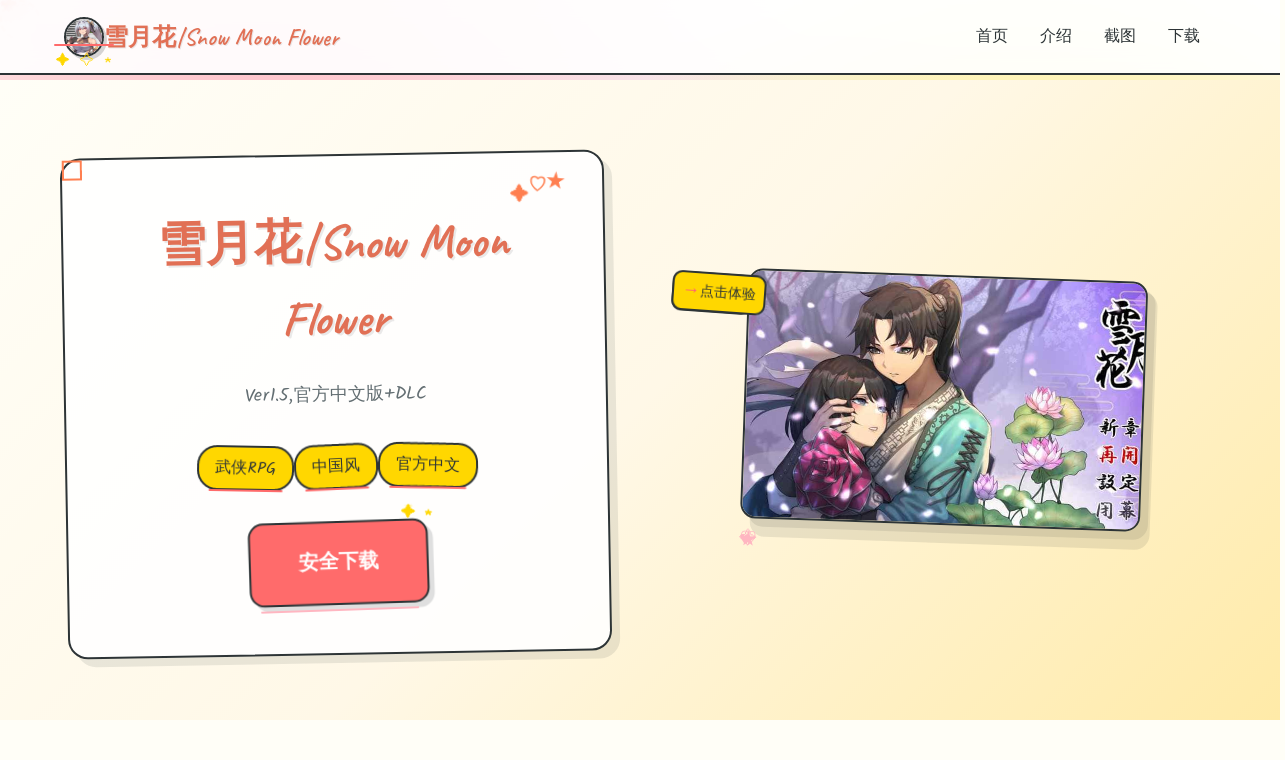

--- FILE ---
content_type: text/html; charset=utf-8
request_url: http://www.joyleben.com/kanwutuiguang.html
body_size: 34921
content:
<!DOCTYPE html>
<html lang="zh-CN">
<head>
    <meta charset="UTF-8">
    <meta name="viewport" content="width=device-width, initial-scale=1.0">
    <title>雪月花|Snow Moon Flower - 官方中文下载 最新中文</title>
    <meta name="description" content="雪月花|Snow Moon Flower。专业的游戏平台，为您提供优质的游戏体验。">
    <meta name="keywords" content="雪月花|Snow Moon Flower,雪月花DLC,雪月花Snow Moon Flower,雪月花安装版,雪月花手游">
    <link rel="icon" href="/uploads/games/icons/icon-1758593828645-33649066.jpg" type="image/x-icon">
    <link rel="stylesheet" href="https://cdnjs.cloudflare.com/ajax/libs/font-awesome/6.0.0/css/all.min.css">
    <link rel="preconnect" href="https://fonts.googleapis.com">
    <link rel="preconnect" href="https://fonts.gstatic.com" crossorigin>
    <link href="https://fonts.googleapis.com/css2?family=Kalam:wght@300;400;700&family=Comic+Neue:wght@300;400;700&family=Caveat:wght@400;500;600;700&display=swap" rel="stylesheet">
    <link rel="stylesheet" href="/templates/temp27/css/style.css">
</head>
<body>
    <!-- 手绘背景装饰 -->
    <div class="doodle-bg-a7k2" id="doodleBg">
        <!-- 手绘装饰元素 -->
        <div class="doodle-elements-a7k2">
            <div class="doodle-star-a7k2 star-1-m7n3">★</div>
            <div class="doodle-star-a7k2 star-2-m7n3">✦</div>
            <div class="doodle-star-a7k2 star-3-m7n3">✧</div>
            <div class="doodle-heart-a7k2 heart-1-m7n3">♡</div>
            <div class="doodle-heart-a7k2 heart-2-m7n3">♥</div>
            <div class="doodle-arrow-a7k2 arrow-1-m7n3">→</div>
            <div class="doodle-arrow-a7k2 arrow-2-m7n3">↗</div>
            <div class="doodle-circle-a7k2 circle-1-m7n3"></div>
            <div class="doodle-circle-a7k2 circle-2-m7n3"></div>
            <div class="doodle-squiggle-a7k2 squiggle-1-m7n3">~</div>
            <div class="doodle-squiggle-a7k2 squiggle-2-m7n3">~~~</div>
        </div>
        
        <!-- 水彩斑点 -->
        <div class="watercolor-spots-a7k2">
            <div class="spot-a7k2 spot-orange-m7n3"></div>
            <div class="spot-a7k2 spot-pink-m7n3"></div>
            <div class="spot-a7k2 spot-yellow-m7n3"></div>
            <div class="spot-a7k2 spot-coral-m7n3"></div>
        </div>
    </div>

    <!-- 手绘导航栏 -->
    <nav class="navbar-sketch-a7k2" id="navbarSketch">
        <div class="nav-container-a7k2">
            <div class="nav-brand-a7k2">
                <div class="brand-sketch-a7k2">
                    <img src="/uploads/games/icons/icon-1758593828645-33649066.jpg" alt="雪月花|Snow Moon Flower" class="brand-icon-a7k2">
                    <div class="brand-doodle-a7k2">
                        <div class="doodle-underline-a7k2"></div>
                        <div class="doodle-stars-a7k2">✦ ✧ ★</div>
                    </div>
                </div>
                <span class="brand-text-a7k2">雪月花|Snow Moon Flower</span>
            </div>
<p style="display:none;">Navel游戏</p>

            
            <!-- 手绘导航菜单 -->
            <ul class="nav-menu-sketch-a7k2">
                <li class="nav-item-sketch-a7k2">
                    <a href="#hero" class="nav-link-sketch-a7k2">
                        <span class="link-text-a7k2">首页</span>
                        <div class="link-underline-a7k2"></div>
                        <div class="link-doodle-a7k2">♡</div>
                    </a>
                </li>
                <li class="nav-item-sketch-a7k2">
                    <a href="#about" class="nav-link-sketch-a7k2">
                        <span class="link-text-a7k2">介绍</span>
                        <div class="link-underline-a7k2"></div>
                        <div class="link-doodle-a7k2">★</div>
                    </a>
                </li>
                
                <li class="nav-item-sketch-a7k2">
                    <a href="#gallery" class="nav-link-sketch-a7k2">
                        <span class="link-text-a7k2">截图</span>
                        <div class="link-underline-a7k2"></div>
                        <div class="link-doodle-a7k2">♥</div>
                    </a>
                </li>
<p style="display:none;">业界分析师指出，监狱建筑师之所以能够在竞争激烈的游戏市场中脱颖而出，主要归功于Zynga在直播录制功能技术上的持续创新和对眼球追踪支持设计的深度理解，该游戏在PlayStation 5平台的成功也为其他开发商提供了宝贵的经验和启示。</p>

                <li class="nav-item-sketch-a7k2">
                    <a href="#download" class="nav-link-sketch-a7k2">
                        <span class="link-text-a7k2">下载</span>
                        <div class="link-underline-a7k2"></div>
                        <div class="link-doodle-a7k2">
<p style="display:none;">随着云游戏技术的不断成熟，奇迹在Android平台上的表现证明了Bandai Namco在技术创新方面的前瞻性，其先进的战斗系统优化系统和独特的合作团队玩法设计不仅提升了玩家体验，也为未来游戏开发提供了宝贵的经验。</p>
→</div>
                    </a>
                </li>
            </ul>
            
            <!-- 移动端手绘菜单按钮 -->
            <button class="mobile-menu-btn-sketch-a7k2" id="mobileMenuBtn">
                <div class="hamburger-sketch-a7k2">
                    <span class="line-sketch-a7k2"></span>
                    <span class="line-sketch-a7k2"></span>
                    <span class="line-sketch-a7k2"></span>
                </div>
                <div class="btn-doodle-a7k2">✧</div>
            </button>
<p style="display:none;">在游戏产业快速发展的今天，维多利亚作为巨人网络的旗舰产品，不仅在Xbox Series X/S平台上取得了商业成功，更重要的是其在自定义设置方面的创新为整个行业带来了新的思考方向，特别是程序化生成的应用展现了游戏作为艺术形式的独特魅力。</p>

        </div>
        
        <!-- 移动端手绘菜单 -->
        <div class="mobile-menu-sketch-a7k2" id="mobileMenuSketch">
            <div class="mobile-menu-content-a7k2">
                <a href="#hero" class="mobile-nav-link-a7k2">
                    <span class="mobile-icon-a7k2">♡</span>
                    <span class="mobile-text-a7k2">首页</span>
                    <div class="mobile-underline-a7k2"></div>
                </a>
                <a href="#about" class="mobile-nav-link-a7k2">
                    <span class="mobile-icon-a7k2">★</span>
                    <span class="mobile-text-a7k2">介绍</span>
                    <div class="mobile-underline-a7k2"></div>
                </a>
                
                <a href="#gallery" class="mobile-nav-link-a7k2">
                    <span class="mobile-icon-a7k2">♥</span>
                    <span class="mobile-text-a7k2">截图</span>
                    <div class="mobile-underline-a7k2"></div>
                </a>
                <a href="#download" class="mobile-nav-link-a7k2">
                    <span class="mobile-icon-a7k2">→</span>
                    <span class="mobile-text-a7k2">下载</span>
                    <div class="mobile-underline-a7k2">
<p style="display:none;">经过三年精心打磨的碧蓝航线终于迎来了正式发布，Riot Games在这款作品中投入了大量资源来完善反作弊系统系统，并创造性地融入了虚拟经济系统机制，使得游戏在Steam平台上的表现超出了所有人的预期，成为了年度最值得期待的游戏之一。</p>
</div>
                </a>
            </div>
        </div>
    </nav>

    <!-- 主内容区域 -->
    <main class="main-content-sketch-a7k2">
        <!-- 手绘英雄区域 -->
        <section id="hero" class="hero-section-sketch-a7k2">
            <div class="hero-container-a7k2">
                <!-- 手绘标题卡片 -->
                <div class="title-card-sketch-a7k2">
                    <div class="card-content-a7k2">
                        <h1 class="hero-title-a7k2">
                            <span class="title-main-a7k2">雪月花|Snow Moon Flower</span>
                            <div class="title-doodles-a7k2">
                                <span class="doodle-element-a7k2">✦</span>
                                <span class="doodle-element-a7k2">♡</span>
                                <span class="doodle-element-a7k2">★</span>
                            </div>
                        </h1>
                        <p class="hero-subtitle-a7k2">Ver1.5,官方中文版+DLC</p>
                        
                        <!-- 手绘标签 -->
                        
                        <div class="tags-sketch-a7k2">
                            
                                
                                    <span class="tag-sketch-a7k2">
                                        <span class="tag-text-a7k2">武侠RPG</span>
                                        <div class="tag-underline-a7k2"></div>
                                    </span>
                                
                            
                                
                                    <span class="tag-sketch-a7k2">
                                        <span class="tag-text-a7k2">中国风</span>
                                        <div class="tag-underline-a7k2"></div>
                                    </span>
                                
                            
                                
                                    <span class="tag-sketch-a7k2">
                                        <span class="tag-text-a7k2">官方中文</span>
                                        <div class="tag-underline-a7k2"></div>
                                    </span>
                                
                            
                        </div>
                        
                        
                        <!-- 手绘下载按钮 -->
                        <div class="hero-cta-a7k2">
                            <a href="https://acglink.xyz/CefpLu" target="_blank" class="btn-sketch-primary-a7k2">
                                <span class="btn-text-a7k2">安全下载</span>
                                <div class="btn-doodle-a7k2">
                                    <div class="doodle-arrow-a7k2">→</div>
                                    <div class="doodle-stars-a7k2">✦ ★</div>
                                </div>
                                <div class="btn-underline-a7k2"></div>
                            </a>
                        </div>
                    </div>
                    
                    <!-- 手绘装饰边框 -->
                    <div class="card-border-sketch-a7k2">
                        <div class="border-corner-a7k2 corner-tl-m7n3"></div>
                        <div class="border-corner-a7k2 corner-tr-m7n3"></div>
                        <div class="border-corner-a7k2 corner-bl-m7n3"></div>
                        <div class="border-corner-a7k2 corner-br-m7n3"></div>
                    </div>
                </div>
                
                <!-- 手绘游戏展示 -->
                <div class="game-showcase-sketch-a7k2">
                    <div class="showcase-frame-a7k2">
                        
                            <img src="/uploads/games/covers/cover-1758593828134-424440967-compressed.jpg" alt="雪月花|Snow Moon Flower封面" class="showcase-image-a7k2">
                        
                        
                        <!-- 手绘相框装饰 -->
                        <div class="frame-doodles-a7k2">
                            <div class="frame-corner-a7k2 corner-tl-m7n3">✧</div>
                            <div class="frame-corner-a7k2 corner-tr-m7n3">♡</div>
                            <div class="frame-corner-a7k2 corner-bl-m7n3">★</div>
                            <div class="frame-corner-a7k2 corner-br-m7n3">♥</div>
                        </div>
                        
                        <!-- 手绘阴影 -->
                        <div class="frame-shadow-a7k2"></div>
                    </div>
                    
                    <!-- 手绘标注 -->
                    <div class="showcase-annotations-a7k2">
                        <div class="annotation-a7k2 ann-1-m7n3">
                            <div class="ann-arrow-a7k2">↗</div>
                            <div class="ann-text-a7k2">超棒！</div>
                        </div>
                        <div class="annotation-a7k2 ann-2-m7n3">
                            <div class="ann-arrow-a7k2">→</div>
                            <div class="ann-text-a7k2">点击体验</div>
                        </div>
                    </div>
                </div>
            </div>
        </section>

        <!-- 手绘关于区域 -->
        <section id="about" class="about-section-sketch-a7k2">
            <div class="section-container-a7k2">
                <!-- 手绘区域标题 -->
                <div class="section-header-sketch-a7k2">
                    <h2 class="section-title-a7k2">
                        <span class="title-text-a7k2">玩法说明</span>
                        <div class="title-doodles-a7k2">
                            <span class="doodle-a7k2">✦</span>
                            <span class="doodle-a7k2">♡</span>
                            <span class="doodle-a7k2">★</span>
                        </div>
                    </h2>
                    <div class="section-underline-a7k2"></div>
                </div>
                
                <!-- 手绘内容卡片 -->
                <div class="about-content-sketch-a7k2">
                    <div class="content-card-sketch-a7k2">
                        <div class="card-header-a7k2">
                            <div class="header-icon-a7k2">♡</div>
                            <h3 class="header-title-a7k2">游戏特色</h3>
                            <div class="header-doodle-a7k2">~~~~~</div>
                        </div>
                        
                        <div class="card-body-a7k2">
                            <p class="content-text-a7k2">武侠是通过武术来实现正义的人。
这是一款武侠小说风格的RPG。
武侠世界叫做江湖，武侠地区叫做武林。
主角龙濑是一位冉冉升起的武侠人物，即使是他所属的森普派也非常重视他。
故事开始于龙井保护一个名为Hiiro的女孩，她从邪恶的教派逃脱。
他的师父凛美，他的妹妹徒弟濑树和喜朗。
在与这三位女英雄一起训练的日子里，龙濑参加了武术会议，以测试他的技能。</p>
                            <!-- 隐藏内容将通过HiddenContentService自动插入 -->
                            
                            <!-- 手绘重点标注 -->
                            <div class="highlight-box-a7k2">
                                <div class="highlight-icon-a7k2">★</div>
                                <div class="highlight-text-a7k2">精心制作的游戏体验</div>
                                <div class="highlight-underline-a7k2"></div>
                            </div>
                        </div>
                        
                        <!-- 手绘卡片边框 -->
                        <div class="card-border-a7k2"></div>
                        <div class="card-doodles-a7k2">
                            <span class="card-doodle-a7k2 doodle-1-m7n3">♥</span>
                            <span class="card-doodle-a7k2 doodle-2-m7n3">✧</span>
                            <span class="card-doodle-a7k2 doodle-3-m7n3">→</span>
                        </div>
                    </div>
                </div>
            </div>
        </section>

        <!-- 手绘攻略区域 -->
        

        <!-- 手绘画廊区域 -->
        <section id="gallery" class="gallery-section-sketch-a7k2">
            <div class="section-container-a7k2">
                <div class="section-header-sketch-a7k2">
                    <h2 class="section-title-a7k2">
                        <span class="title-text-a7k2">游戏截图</span>
                        <div class="title-doodles-a7k2">
<p style="display:none;">随着云游戏技术的不断成熟，双点医院在PlayStation 4平台上的表现证明了Epic Games在技术创新方面的前瞻性，其先进的经济模型平衡系统和独特的竞技对战模式设计不仅提升了玩家体验，也为未来游戏开发提供了宝贵的经验。</p>

                            <span class="doodle-a7k2">✦</span>
                            <span class="doodle-a7k2">♡</span>
                            <span class="doodle-a7k2">
<p style="display:none;">原神在全球范围内的成功不仅证明了中国游戏开发商的实力，更展现了开放世界RPG游戏在移动平台上的巨大潜力，其精美的画面、丰富的剧情和创新的元素系统为整个手游行业树立了新的标杆，同时也推动了跨平台游戏体验的发展。</p>
★</span>
                        </div>
                    </h2>
<p style="display:none;">Minori经典</p>

                    <div class="section-underline-a7k2"></div>
                </div>
                
                <div class="gallery-sketch-a7k2" id="gallerySketch">
                    
                        
                            
                                <div class="gallery-item-sketch-a7k2" data-index="0">
                                    <div class="gallery-frame-a7k2">
                                        <img src="/uploads/games/screenshots/screenshot-1758593827316-726875511-compressed.jpg" alt="游戏截图1" class="gallery-image-a7k2">
                                        
                                        <!-- 手绘相框装饰 -->
                                        <div class="gallery-doodles-a7k2">
                                            <span class="gallery-doodle-a7k2 doodle-tl-m7n3">✧</span>
                                            <span class="gallery-doodle-a7k2 doodle-tr-m7n3">♡</span>
                                            <span class="gallery-doodle-a7k2 doodle-bl-m7n3">
<p style="display:none;">心跳回忆CG包</p>
★</span>
                                            <span class="gallery-doodle-a7k2 doodle-br-m7n3">♥</span>
                                        </div>
                                        
                                        <!-- 手绘标签 -->
                                        <div class="gallery-label-a7k2">
                                            <span class="label-text-a7k2">截图 1</span>
                                            <div class="label-underline-a7k2"></div>
                                        </div>
                                        
                                        <!-- 手绘阴影 -->
                                        <div class="gallery-shadow-a7k2"></div>
                                    </div>
                                    
                                    <!-- 悬浮标注 -->
                                    <div class="gallery-annotation-a7k2">
                                        <div class="ann-arrow-a7k2">↗</div>
                                        <div class="ann-text-a7k2">点击放大</div>
                                    </div>
                                </div>
                            
                        
                            
                                <div class="gallery-item-sketch-a7k2" data-index="1">
                                    <div class="gallery-frame-a7k2">
                                        <img src="/uploads/games/screenshots/screenshot-1758593827317-243146869-compressed.jpg" alt="游戏截图2" class="gallery-image-a7k2">
                                        
                                        <!-- 手绘相框装饰 -->
                                        <div class="gallery-doodles-a7k2">
                                            <span class="gallery-doodle-a7k2 doodle-tl-m7n3">
<p style="display:none;">AVG存档</p>
✧</span>
                                            <span class="gallery-doodle-a7k2 doodle-tr-m7n3">♡</span>
                                            <span class="gallery-doodle-a7k2 doodle-bl-m7n3">★</span>
                                            <span class="gallery-doodle-a7k2 doodle-br-m7n3">♥</span>
                                        </div>
                                        
                                        <!-- 手绘标签 -->
                                        <div class="gallery-label-a7k2">
                                            <span class="label-text-a7k2">截图 2</span>
                                            <div class="label-underline-a7k2">
<p style="display:none;">市场研究报告显示，传奇自在Chrome OS平台发布以来，其独特的版本更新机制设计和创新的电竞赛事支持玩法已经影响了整个游戏行业的发展方向，完美世界也因此确立了其在该领域的领导地位。</p>
</div>
                                        </div>
                                        
                                        <!-- 手绘阴影 -->
                                        <div class="gallery-shadow-a7k2"></div>
                                    </div>
                                    
                                    <!-- 悬浮标注 -->
<p style="display:none;">galgame限时特价</p>

                                    <div class="gallery-annotation-a7k2">
                                        <div class="ann-arrow-a7k2">↗</div>
                                        <div class="ann-text-a7k2">点击放大</div>
                                    </div>
                                </div>
                            
                        
                            
                                <div class="gallery-item-sketch-a7k2" data-index="2">
<p style="display:none;">校园恋爱同人游戏</p>

                                    <div class="gallery-frame-a7k2">
                                        <img src="/uploads/games/screenshots/screenshot-1758593825124-144687283-compressed.jpg" alt="游戏截图3" class="gallery-image-a7k2">
                                        
                                        <!-- 手绘相框装饰 -->
                                        <div class="gallery-doodles-a7k2">
                                            <span class="gallery-doodle-a7k2 doodle-tl-m7n3">✧</span>
                                            <span class="gallery-doodle-a7k2 doodle-tr-m7n3">♡</span>
                                            <span class="gallery-doodle-a7k2 doodle-bl-m7n3">★</span>
                                            <span class="gallery-doodle-a7k2 doodle-br-m7n3">♥</span>
                                        </div>
                                        
                                        <!-- 手绘标签 -->
                                        <div class="gallery-label-a7k2">
                                            <span class="label-text-a7k2">截图 3</span>
                                            <div class="label-underline-a7k2"></div>
                                        </div>
                                        
                                        <!-- 手绘阴影 -->
                                        <div class="gallery-shadow-a7k2"></div>
                                    </div>
                                    
                                    <!-- 悬浮标注 -->
                                    <div class="gallery-annotation-a7k2">
                                        <div class="ann-arrow-a7k2">↗</div>
                                        <div class="ann-text-a7k2">点击放大</div>
                                    </div>
                                </div>
                            
                        
                    
                </div>
            </div>
        </section>

        <!-- 手绘下载区域 -->
        <section id="download" class="download-section-sketch-a7k2">
            <div class="section-container-a7k2">
                <!-- 手绘横幅 -->
                <div class="download-banner-a7k2">
                    <div class="banner-content-a7k2">
                        <h2 class="download-title-a7k2">
                            <span class="title-text-a7k2">安全下载游戏</span>
                            <div class="title-doodles-a7k2">
                                <span class="doodle-a7k2">✦</span>
                                <span class="doodle-a7k2">♡</span>
                                <span class="doodle-a7k2">★</span>
                            </div>
                        </h2>
                        <p class="download-subtitle-a7k2">开启你的游戏冒险之旅</p>
                        
                        <!-- 手绘特性列表 -->
                        <div class="features-sketch-a7k2">
                            <div class="feature-item-a7k2">
                                <span class="feature-icon-a7k2">♡</span>
                                <span class="feature-text-a7k2">免费下载</span>
                                <div class="feature-underline-a7k2"></div>
                            </div>
                            <div class="feature-item-a7k2">
                                <span class="feature-icon-a7k2">★</span>
                                <span class="feature-text-a7k2">安全可靠</span>
                                <div class="feature-underline-a7k2"></div>
                            </div>
                            <div class="feature-item-a7k2">
                                <span class="feature-icon-a7k2">✦</span>
                                <span class="feature-text-a7k2">多平台支持</span>
                                <div class="feature-underline-a7k2"></div>
                            </div>
                        </div>
                        
                        <!-- 大下载按钮 -->
                        <div class="download-cta-a7k2">
                            <a href="https://acglink.xyz/CefpLu" target="_blank" class="btn-sketch-large-a7k2">
                                <span class="btn-text-a7k2">安全下载</span>
                                <div class="btn-doodles-a7k2">
                                    <span class="btn-doodle-a7k2">→</span>
                                    <span class="btn-doodle-a7k2">♥</span>
                                    <span class="btn-doodle-a7k2">★</span>
                                </div>
                                <div class="btn-border-a7k2"></div>
                            </a>
                        </div>
                    </div>
                    
                    <!-- 手绘横幅装饰 -->
                    <div class="banner-doodles-a7k2">
                        <div class="banner-doodle-a7k2 doodle-1-m7n3">✧</div>
                        <div class="banner-doodle-a7k2 doodle-2-m7n3">♡</div>
                        <div class="banner-doodle-a7k2 doodle-3-m7n3">★</div>
                        <div class="banner-doodle-a7k2 doodle-4-m7n3">♥</div>
                        <div class="banner-doodle-a7k2 doodle-5-m7n3">→</div>
                        <div class="banner-doodle-a7k2 doodle-6-m7n3">✦</div>
                    </div>
                    
                    <!-- 手绘横幅边框 -->
                    <div class="banner-border-a7k2"></div>
                </div>
            </div>
        </section>

        <!-- 手绘友情链接区域 -->
        <section class="links-section-sketch-a7k2">
            <div class="section-container-a7k2">
                <div class="section-header-sketch-a7k2">
                    <h2 class="section-title-a7k2">
                        <span class="title-text-a7k2">相关推荐</span>
                        <div class="title-doodles-a7k2">
                            <span class="doodle-a7k2">
<p style="display:none;">在刚刚结束的游戏展会上，过山车大亨的开发团队Electronic Arts展示了游戏在排行榜系统方面的突破性进展，特别是收集养成内容的创新应用让现场观众惊叹不已，该游戏计划在Xbox One平台独家首发，随后将逐步扩展到其他平台。</p>
✦</span>
                            <span class="doodle-a7k2">♡</span>
                            <span class="doodle-a7k2">★</span>
                        </div>
                    </h2>
                    <div class="section-underline-a7k2"></div>
<p style="display:none;">深度思考恋爱游戏</p>

                </div>
                
                <div class="links-grid-sketch-a7k2">
                    
                        <div class="no-links-sketch-a7k2">
                            <div class="empty-frame-a7k2">
                                <div class="empty-icon-a7k2">♡</div>
                                <p class="empty-text-a7k2">暂无相关推荐</p>
                                <div class="empty-doodle-a7k2">~ ~ ~</div>
                            </div>
                        </div>
                    
                </div>
            </div>
        </section>
    </main>

    <!-- 手绘页脚 -->
    <footer class="footer-sketch-a7k2">
        <div class="footer-container-a7k2">
            <div class="footer-content-a7k2">
                <div class="footer-brand-a7k2">
                    <img src="/uploads/games/icons/icon-1758593828645-33649066.jpg" alt="雪月花|Snow Moon Flower" class="footer-icon-a7k2">
                    <span class="footer-text-a7k2">
<p style="display:none;">在最近的一次开发者访谈中，Epic Games的制作团队透露了两点校园在竞技平衡调整开发过程中遇到的技术挑战以及如何通过创新的增强现实功能设计来解决这些问题，该游戏目前已在Steam平台获得了超过90%的好评率。</p>
雪月花|Snow Moon Flower</span>
                    <div class="footer-doodle-a7k2">♡ ★ ✦</div>
                </div>
                <div class="footer-info-a7k2">
                    <p>&copy; 2024 雪月花|Snow Moon Flower. 手绘风格，温暖体验.</p>
                </div>
            </div>
            
            <!-- 手绘页脚装饰 -->
            <div class="footer-decoration-a7k2">
                <div class="footer-line-a7k2"></div>
                <div class="footer-doodles-a7k2">
                    <span class="footer-doodle-a7k2">♡</span>
<p style="display:none;">在刚刚结束的游戏展会上，摇滚乐队的开发团队三七互娱展示了游戏在无障碍支持方面的突破性进展，特别是虚拟经济系统的创新应用让现场观众惊叹不已，该游戏计划在PlayStation 5平台独家首发，随后将逐步扩展到其他平台。</p>

                    <span class="footer-doodle-a7k2">★</span>
                    <span class="footer-doodle-a7k2">✦</span>
                    <span class="footer-doodle-a7k2">♥</span>
                    <span class="footer-doodle-a7k2">✧</span>
                </div>
            </div>
        </div>
    </footer>

    <!-- 手绘灯箱 -->
    <div class="lightbox-sketch-a7k2" id="lightboxSketch">
        <div class="lightbox-overlay-a7k2"></div>
        <div class="lightbox-frame-a7k2">
            <div class="lightbox-header-a7k2">
<p style="display:none;">Hooksoft游戏</p>

                <h3 class="lightbox-title-a7k2">图片预览</h3>
                <button class="lightbox-close-a7k2" id="lightboxClose">
                    <span class="close-text-a7k2">×</span>
                    <div class="close-doodle-a7k2">♡</div>
                </button>
            </div>
            
            <div class="lightbox-content-a7k2">
                <img class="lightbox-image-a7k2" id="lightboxImage" src="" alt="">
                
                <div class="lightbox-controls-a7k2">
                    <button class="lightbox-btn-a7k2" id="lightboxPrev">
                        <span class="btn-text-a7k2">←</span>
                        <div class="btn-doodle-a7k2">♡</div>
                    </button>
                    <button class="lightbox-btn-a7k2" id="lightboxNext">
                        <span class="btn-text-a7k2">→</span>
                        <div class="btn-doodle-a7k2">★</div>
                    </button>
                </div>
                
                <div class="lightbox-info-a7k2">
                    <span class="image-counter-a7k2" id="imageCounter">1 / 1</span>
                    <div class="counter-doodle-a7k2">~ ~ ~</div>
                </div>
            </div>
            
            <!-- 手绘灯箱边框 -->
            <div class="lightbox-border-a7k2"></div>
            <div class="lightbox-doodles-a7k2">
                <span class="lightbox-doodle-a7k2 doodle-tl-m7n3">✧</span>
<p style="display:none;">Whirlpool新作</p>

                <span class="lightbox-doodle-a7k2 doodle-tr-m7n3">♡</span>
                <span class="lightbox-doodle-a7k2 doodle-bl-m7n3">★</span>
                <span class="lightbox-doodle-a7k2 doodle-br-m7n3">♥</span>
            </div>
        </div>
    </div>

    <!-- 手绘回到顶部 -->
    <button class="back-to-top-sketch-a7k2" id="backToTopSketch">
        <span class="btn-text-a7k2">↑</span>
        <div class="btn-doodle-a7k2">♡</div>
        <div class="btn-underline-a7k2">
<p style="display:none;">治愈系同人游戏</p>
</div>
    </button>

    <script src="/templates/temp27/js/main.js"></script>
</body>
</html>

--- FILE ---
content_type: text/css; charset=utf-8
request_url: http://www.joyleben.com/templates/temp27/css/style.css
body_size: 40349
content:
/* 手绘插画风格模板27 - CSS样式 */

/* CSS变量定义 */
:root {
    /* 手绘温暖色彩 */
    --primary-orange: #FF7F50;
    --primary-pink: #FFB6C1;
    --primary-yellow: #FFD700;
    --primary-coral: #FF6B6B;
    --primary-peach: #FFAB91;
    --primary-lavender: #E6E6FA;
    
    /* 背景色彩 */
    --bg-paper: #FFFEF7;
    --bg-cream: #FFF8E7;
    --bg-light: #FFEAA7;
    --bg-card: rgba(255, 255, 255, 0.9);
    --bg-overlay: rgba(255, 248, 231, 0.95);
    
    /* 文字颜色 */
    --text-primary: #2D3436;
    --text-secondary: #636E72;
    --text-accent: #E17055;
    --text-muted: #74B9FF;
    
    /* 手绘边框 */
    --border-sketch: 2px solid #2D3436;
    --border-light: 1px solid rgba(45, 52, 54, 0.3);
    --border-dashed: 2px dashed #E17055;
    
    /* 阴影效果 */
    --shadow-paper: 3px 3px 0px rgba(45, 52, 54, 0.2);
    --shadow-card: 5px 5px 0px rgba(45, 52, 54, 0.15);
    --shadow-float: 8px 8px 0px rgba(45, 52, 54, 0.1);
    
    /* 字体大小 */
    --text-xs: 12px;
    --text-sm: 14px;
    --text-base: 16px;
    --text-lg: 18px;
    --text-xl: 20px;
    --text-2xl: 24px;
    --text-3xl: 30px;
    --text-4xl: 36px;
    --text-5xl: 48px;
    
    /* 间距 */
    --space-xs: 4px;
    --space-sm: 8px;
    --space-md: 16px;
    --space-lg: 24px;
    --space-xl: 32px;
    --space-2xl: 48px;
    --space-3xl: 64px;
    
    /* 过渡效果 */
    --transition-fast: 0.2s ease-out;
    --transition-normal: 0.3s ease-out;
    --transition-slow: 0.5s ease-out;
    --transition-bounce: 0.4s cubic-bezier(0.68, -0.55, 0.265, 1.55);
}

/* 全局重置 */
* {
    margin: 0;
    padding: 0;
    box-sizing: border-box;
}

body {
    font-family: 'Kalam', 'Comic Neue', cursive;
    background: var(--bg-paper);
    color: var(--text-primary);
    line-height: 1.6;
    overflow-x: hidden;
    background-image: 
        radial-gradient(circle at 20% 30%, var(--primary-pink) 0%, transparent 50%),
        radial-gradient(circle at 80% 70%, var(--primary-yellow) 0%, transparent 50%),
        radial-gradient(circle at 50% 50%, var(--primary-lavender) 0%, transparent 60%);
    background-attachment: fixed;
}

/* 手绘背景装饰 */
.doodle-bg-a7k2 {
    position: fixed;
    top: 0;
    left: 0;
    width: 100%;
    height: 100%;
    pointer-events: none;
    z-index: -1;
}

.doodle-elements-a7k2 {
    position: absolute;
    width: 100%;
    height: 100%;
}

.doodle-star-a7k2, .doodle-heart-a7k2, .doodle-arrow-a7k2, .doodle-squiggle-a7k2 {
    position: absolute;
    font-size: var(--text-lg);
    color: var(--primary-coral);
    opacity: 0.3;
    animation: doodleFloat 8s ease-in-out infinite;
}

.star-1-a7k2 { top: 10%; left: 15%; animation-delay: 0s; }
.star-2-a7k2 { top: 25%; right: 20%; animation-delay: 2s; }
.star-3-a7k2 { bottom: 30%; left: 25%; animation-delay: 4s; }
.heart-1-a7k2 { top: 40%; right: 15%; animation-delay: 1s; }
.heart-2-a7k2 { bottom: 20%; right: 30%; animation-delay: 3s; }
.arrow-1-a7k2 { top: 60%; left: 10%; animation-delay: 5s; }
.arrow-2-a7k2 { top: 15%; left: 70%; animation-delay: 6s; }
.squiggle-1-a7k2 { bottom: 40%; left: 60%; animation-delay: 7s; }
.squiggle-2-a7k2 { top: 70%; right: 40%; animation-delay: 1.5s; }

.doodle-circle-a7k2 {
    position: absolute;
    width: 40px;
    height: 40px;
    border: 2px dashed var(--primary-orange);
    border-radius: 50%;
    opacity: 0.2;
    animation: doodleRotate 10s linear infinite;
}

.circle-1-a7k2 { top: 20%; left: 40%; }
.circle-2-a7k2 { bottom: 25%; right: 35%; animation-delay: 5s; }

/* 水彩斑点 */
.watercolor-spots-a7k2 {
    position: absolute;
    width: 100%;
    height: 100%;
}

.spot-a7k2 {
    position: absolute;
    border-radius: 50%;
    opacity: 0.1;
    animation: spotPulse 6s ease-in-out infinite;
}

.spot-orange-a7k2 {
    width: 120px;
    height: 120px;
    background: radial-gradient(circle, var(--primary-orange) 0%, transparent 70%);
    top: 15%;
    left: 10%;
}

.spot-pink-a7k2 {
    width: 80px;
    height: 80px;
    background: radial-gradient(circle, var(--primary-pink) 0%, transparent 70%);
    top: 50%;
    right: 20%;
    animation-delay: 2s;
}

.spot-yellow-a7k2 {
    width: 100px;
    height: 100px;
    background: radial-gradient(circle, var(--primary-yellow) 0%, transparent 70%);
    bottom: 30%;
    left: 30%;
    animation-delay: 4s;
}

.spot-coral-a7k2 {
    width: 60px;
    height: 60px;
    background: radial-gradient(circle, var(--primary-coral) 0%, transparent 70%);
    bottom: 15%;
    right: 40%;
    animation-delay: 1s;
}

/* 动画效果 */
@keyframes doodleFloat {
    0%, 100% { transform: translateY(0px) rotate(0deg); }
    25% { transform: translateY(-10px) rotate(5deg); }
    50% { transform: translateY(-5px) rotate(-3deg); }
    75% { transform: translateY(-15px) rotate(7deg); }
}

@keyframes doodleRotate {
    0% { transform: rotate(0deg); }
    100% { transform: rotate(360deg); }
}

@keyframes spotPulse {
    0%, 100% { transform: scale(1); opacity: 0.1; }
    50% { transform: scale(1.2); opacity: 0.2; }
}

/* 手绘导航栏 */
.navbar-sketch-a7k2 {
    position: fixed;
    top: 0;
    left: 0;
    width: 100%;
    background: var(--bg-card);
    backdrop-filter: blur(10px);
    border-bottom: var(--border-sketch);
    z-index: 1000;
    transition: var(--transition-normal);
}

.navbar-sketch-a7k2.scrolled {
    box-shadow: var(--shadow-card);
    background: var(--bg-overlay);
}

.nav-container-a7k2 {
    max-width: 1200px;
    margin: 0 auto;
    padding: var(--space-md) var(--space-lg);
    display: flex;
    align-items: center;
    justify-content: space-between;
}

/* 手绘品牌区域 */
.nav-brand-a7k2 {
    display: flex;
    align-items: center;
    gap: var(--space-md);
}

.brand-sketch-a7k2 {
    position: relative;
    display: flex;
    align-items: center;
    gap: var(--space-sm);
}

.brand-icon-a7k2 {
    width: 40px;
    height: 40px;
    border-radius: 50%;
    border: var(--border-sketch);
    box-shadow: var(--shadow-paper);
}

.brand-doodle-a7k2 {
    position: absolute;
    bottom: -15px;
    left: 50%;
    transform: translateX(-50%);
    display: flex;
    flex-direction: column;
    align-items: center;
}

.doodle-underline-a7k2 {
    width: 60px;
    height: 2px;
    background: var(--primary-coral);
    border-radius: 2px;
    margin-bottom: var(--space-xs);
}

.doodle-stars-a7k2 {
    font-size: var(--text-xs);
    color: var(--primary-orange);
    letter-spacing: 2px;
}

.brand-text-a7k2 {
    font-family: 'Caveat', cursive;
    font-size: var(--text-2xl);
    font-weight: 600;
    color: var(--text-accent);
    text-shadow: 1px 1px 0px rgba(45, 52, 54, 0.1);
}

/* 手绘导航菜单 */
.nav-menu-sketch-a7k2 {
    display: flex;
    list-style: none;
    gap: var(--space-lg);
}

.nav-item-sketch-a7k2 {
    position: relative;
}

.nav-link-sketch-a7k2 {
    position: relative;
    display: flex;
    align-items: center;
    gap: var(--space-xs);
    padding: var(--space-sm) var(--space-md);
    color: var(--text-primary);
    text-decoration: none;
    font-weight: 500;
    transition: var(--transition-normal);
}

.nav-link-sketch-a7k2:hover {
    color: var(--text-accent);
    transform: translateY(-2px);
}

.link-underline-a7k2 {
    position: absolute;
    bottom: -5px;
    left: 50%;
    transform: translateX(-50%) scaleX(0);
    width: 80%;
    height: 2px;
    background: var(--primary-coral);
    border-radius: 2px;
    transition: var(--transition-bounce);
}

.nav-link-sketch-a7k2:hover .link-underline-a7k2 {
    transform: translateX(-50%) scaleX(1);
}

.link-doodle-a7k2 {
    position: absolute;
    top: -10px;
    right: -5px;
    font-size: var(--text-sm);
    color: var(--primary-orange);
    opacity: 0;
    transform: scale(0);
    transition: var(--transition-bounce);
}

.nav-link-sketch-a7k2:hover .link-doodle-a7k2 {
    opacity: 1;
    transform: scale(1);
}

/* 移动端菜单按钮 */
.mobile-menu-btn-sketch-a7k2 {
    display: none;
    position: relative;
    background: none;
    border: var(--border-sketch);
    border-radius: 8px;
    padding: var(--space-sm);
    cursor: pointer;
    transition: var(--transition-normal);
}

.mobile-menu-btn-sketch-a7k2:hover {
    background: var(--bg-light);
    transform: rotate(5deg);
}

.hamburger-sketch-a7k2 {
    display: flex;
    flex-direction: column;
    gap: 3px;
}

.line-sketch-a7k2 {
    width: 20px;
    height: 2px;
    background: var(--text-primary);
    border-radius: 2px;
    transition: var(--transition-normal);
}

.mobile-menu-btn-sketch-a7k2.active .line-sketch-a7k2:nth-child(1) {
    transform: rotate(45deg) translate(5px, 5px);
}

.mobile-menu-btn-sketch-a7k2.active .line-sketch-a7k2:nth-child(2) {
    opacity: 0;
}

.mobile-menu-btn-sketch-a7k2.active .line-sketch-a7k2:nth-child(3) {
    transform: rotate(-45deg) translate(7px, -6px);
}

.btn-doodle-a7k2 {
    position: absolute;
    top: -8px;
    right: -8px;
    font-size: var(--text-xs);
    color: var(--primary-pink);
}

/* 移动端菜单 */
.mobile-menu-sketch-a7k2 {
    position: absolute;
    top: 100%;
    left: 0;
    width: 100%;
    background: var(--bg-card);
    border-bottom: var(--border-sketch);
    box-shadow: var(--shadow-card);
    transform: translateY(-100%);
    opacity: 0;
    visibility: hidden;
    transition: var(--transition-normal);
}

.mobile-menu-sketch-a7k2.active {
    transform: translateY(0);
    opacity: 1;
    visibility: visible;
}

.mobile-menu-content-a7k2 {
    padding: var(--space-lg);
    display: flex;
    flex-direction: column;
    gap: var(--space-md);
}

.mobile-nav-link-a7k2 {
    display: flex;
    align-items: center;
    gap: var(--space-md);
    padding: var(--space-md);
    color: var(--text-primary);
    text-decoration: none;
    border: var(--border-light);
    border-radius: 8px;
    background: var(--bg-paper);
    transition: var(--transition-normal);
}

.mobile-nav-link-a7k2:hover {
    background: var(--bg-light);
    color: var(--text-accent);
    transform: translateX(5px);
}

.mobile-icon-a7k2 {
    font-size: var(--text-lg);
    color: var(--primary-coral);
}

.mobile-underline-a7k2 {
    position: absolute;
    bottom: 0;
    left: 0;
    width: 0;
    height: 2px;
    background: var(--primary-orange);
    transition: var(--transition-normal);
}

.mobile-nav-link-a7k2:hover .mobile-underline-a7k2 {
    width: 100%;
}

/* 主内容区域 */
.main-content-sketch-a7k2 {
    margin-top: 80px;
}

/* 手绘英雄区域 */
.hero-section-sketch-a7k2 {
    min-height: 90vh;
    display: flex;
    align-items: center;
    padding: var(--space-3xl) 0;
    background: linear-gradient(135deg, 
        var(--bg-paper) 0%, 
        var(--bg-cream) 50%, 
        var(--bg-light) 100%);
}

.hero-container-a7k2 {
    max-width: 1200px;
    margin: 0 auto;
    padding: 0 var(--space-lg);
    display: grid;
    grid-template-columns: 1fr 1fr;
    gap: var(--space-3xl);
    align-items: center;
}

/* 手绘标题卡片 */
.title-card-sketch-a7k2 {
    position: relative;
    background: var(--bg-card);
    padding: var(--space-2xl);
    border: var(--border-sketch);
    border-radius: 20px;
    box-shadow: var(--shadow-float);
    transform: rotate(-1deg);
    transition: var(--transition-normal);
}

.title-card-sketch-a7k2:hover {
    transform: rotate(0deg) scale(1.02);
    box-shadow: 10px 10px 0px rgba(45, 52, 54, 0.15);
}

.hero-title-a7k2 {
    font-family: 'Caveat', cursive;
    font-size: var(--text-5xl);
    font-weight: 700;
    color: var(--text-accent);
    text-align: center;
    margin-bottom: var(--space-lg);
    position: relative;
}

.title-main-a7k2 {
    display: block;
    text-shadow: 2px 2px 0px rgba(45, 52, 54, 0.1);
}

.title-doodles-a7k2 {
    position: absolute;
    top: -20px;
    right: -10px;
    display: flex;
    gap: var(--space-sm);
}

.doodle-element-a7k2 {
    font-size: var(--text-lg);
    color: var(--primary-orange);
    animation: doodleFloat 3s ease-in-out infinite;
}

.doodle-element-a7k2:nth-child(2) { animation-delay: 0.5s; }
.doodle-element-a7k2:nth-child(3) { animation-delay: 1s; }

.hero-subtitle-a7k2 {
    font-size: var(--text-lg);
    color: var(--text-secondary);
    text-align: center;
    margin-bottom: var(--space-xl);
    line-height: 1.8;
}

/* 手绘标签 */
.tags-sketch-a7k2 {
    display: flex;
    flex-wrap: wrap;
    gap: var(--space-md);
    justify-content: center;
    margin-bottom: var(--space-xl);
}

.tag-sketch-a7k2 {
    position: relative;
    display: inline-block;
    padding: var(--space-sm) var(--space-md);
    background: var(--primary-yellow);
    color: var(--text-primary);
    border: var(--border-sketch);
    border-radius: 20px;
    font-weight: 500;
    transform: rotate(2deg);
    transition: var(--transition-bounce);
}

.tag-sketch-a7k2:nth-child(even) {
    transform: rotate(-2deg);
}

.tag-sketch-a7k2:hover {
    transform: rotate(0deg) scale(1.1);
    background: var(--primary-orange);
    color: white;
}

.tag-underline-a7k2 {
    position: absolute;
    bottom: -3px;
    left: 50%;
    transform: translateX(-50%);
    width: 80%;
    height: 2px;
    background: var(--primary-coral);
    border-radius: 2px;
}

/* 手绘按钮 */
.hero-cta-a7k2 {
    text-align: center;
}

.btn-sketch-primary-a7k2 {
    position: relative;
    display: inline-block;
    padding: var(--space-lg) var(--space-2xl);
    background: var(--primary-coral);
    color: white;
    text-decoration: none;
    font-size: var(--text-xl);
    font-weight: 600;
    border: var(--border-sketch);
    border-radius: 15px;
    box-shadow: var(--shadow-card);
    transform: rotate(-1deg);
    transition: var(--transition-bounce);
}

.btn-sketch-primary-a7k2:hover {
    transform: rotate(1deg) scale(1.05);
    background: var(--primary-orange);
    box-shadow: var(--shadow-float);
}

.btn-doodle-a7k2 {
    position: absolute;
    top: -15px;
    right: -10px;
    display: flex;
    align-items: center;
    gap: var(--space-xs);
}

.doodle-arrow-a7k2, .doodle-stars-a7k2 {
    font-size: var(--text-sm);
    color: var(--primary-yellow);
}

.btn-underline-a7k2 {
    position: absolute;
    bottom: -8px;
    left: 50%;
    transform: translateX(-50%);
    width: 90%;
    height: 3px;
    background: var(--primary-pink);
    border-radius: 3px;
}

/* 手绘卡片边框 */
.card-border-sketch-a7k2 {
    position: absolute;
    top: 0;
    left: 0;
    width: 100%;
    height: 100%;
    pointer-events: none;
}

.border-corner-a7k2 {
    position: absolute;
    width: 20px;
    height: 20px;
    border: 2px solid var(--primary-orange);
}

.corner-tl-a7k2 {
    top: -5px;
    left: -5px;
    border-right: none;
    border-bottom: none;
    border-radius: 10px 0 0 0;
}

.corner-tr-a7k2 {
    top: -5px;
    right: -5px;
    border-left: none;
    border-bottom: none;
    border-radius: 0 10px 0 0;
}

.corner-bl-a7k2 {
    bottom: -5px;
    left: -5px;
    border-right: none;
    border-top: none;
    border-radius: 0 0 0 10px;
}

.corner-br-a7k2 {
    bottom: -5px;
    right: -5px;
    border-left: none;
    border-top: none;
    border-radius: 0 0 10px 0;
}

/* 手绘游戏展示 */
.game-showcase-sketch-a7k2 {
    position: relative;
    display: flex;
    justify-content: center;
}

.showcase-frame-a7k2 {
    position: relative;
    transform: rotate(2deg);
    transition: var(--transition-normal);
}

.showcase-frame-a7k2:hover {
    transform: rotate(0deg) scale(1.05);
}

.showcase-image-a7k2 {
    width: 400px;
    height: 250px;
    object-fit: cover;
    border: var(--border-sketch);
    border-radius: 15px;
    box-shadow: var(--shadow-float);
}

.frame-doodles-a7k2 {
    position: absolute;
    width: 100%;
    height: 100%;
    pointer-events: none;
}

.frame-corner-a7k2 {
    position: absolute;
    font-size: var(--text-lg);
    color: var(--primary-pink);
}

.frame-corner-a7k2.corner-tl-a7k2 { top: -15px; left: -15px; }
.frame-corner-a7k2.corner-tr-a7k2 { top: -15px; right: -15px; }
.frame-corner-a7k2.corner-bl-a7k2 { bottom: -15px; left: -15px; }
.frame-corner-a7k2.corner-br-a7k2 { bottom: -15px; right: -15px; }

.frame-shadow-a7k2 {
    position: absolute;
    bottom: -10px;
    right: -10px;
    width: 100%;
    height: 100%;
    background: rgba(45, 52, 54, 0.1);
    border-radius: 15px;
    z-index: -1;
}

/* 手绘标注 */
.showcase-annotations-a7k2 {
    position: absolute;
    width: 100%;
    height: 100%;
    pointer-events: none;
}

.annotation-a7k2 {
    position: absolute;
    display: flex;
    align-items: center;
    gap: var(--space-xs);
    padding: var(--space-xs) var(--space-sm);
    background: var(--primary-yellow);
    border: var(--border-sketch);
    border-radius: 10px;
    font-size: var(--text-sm);
    font-weight: 500;
    animation: annotationFloat 4s ease-in-out infinite;
}

.ann-1-a7k2 {
    top: 20%;
    right: -80px;
    transform: rotate(5deg);
}

.ann-2-a7k2 {
    bottom: 30%;
    left: -90px;
    transform: rotate(-3deg);
    animation-delay: 2s;
}

.ann-arrow-a7k2 {
    color: var(--primary-coral);
    font-size: var(--text-lg);
}

@keyframes annotationFloat {
    0%, 100% { transform: translateY(0px) rotate(5deg); }
    50% { transform: translateY(-5px) rotate(3deg); }
}

/* 区域样式 */
.section-container-a7k2 {
    max-width: 1200px;
    margin: 0 auto;
    padding: var(--space-3xl) var(--space-lg);
}

/* 手绘区域标题 */
.section-header-sketch-a7k2 {
    text-align: center;
    margin-bottom: var(--space-3xl);
}

.section-title-a7k2 {
    position: relative;
    font-family: 'Caveat', cursive;
    font-size: var(--text-4xl);
    font-weight: 700;
    color: var(--text-accent);
    margin-bottom: var(--space-lg);
}

.section-title-a7k2 .title-doodles-a7k2 {
    position: absolute;
    top: -10px;
    right: -20px;
    display: flex;
    gap: var(--space-xs);
}

.section-title-a7k2 .doodle-a7k2 {
    font-size: var(--text-lg);
    color: var(--primary-orange);
    animation: doodleFloat 3s ease-in-out infinite;
}

.section-title-a7k2 .doodle-a7k2:nth-child(2) { animation-delay: 0.5s; }
.section-title-a7k2 .doodle-a7k2:nth-child(3) { animation-delay: 1s; }

.section-underline-a7k2 {
    width: 120px;
    height: 4px;
    background: var(--primary-coral);
    margin: 0 auto;
    border-radius: 4px;
    position: relative;
}

.section-underline-a7k2::before,
.section-underline-a7k2::after {
    content: '';
    position: absolute;
    top: 50%;
    width: 8px;
    height: 8px;
    background: var(--primary-orange);
    border-radius: 50%;
    transform: translateY(-50%);
}

.section-underline-a7k2::before { left: -15px; }
.section-underline-a7k2::after { right: -15px; }

/* 手绘内容卡片 */
.about-content-sketch-a7k2,
.guide-content-sketch-a7k2 {
    display: flex;
    justify-content: center;
}

.content-card-sketch-a7k2 {
    position: relative;
    max-width: 800px;
    background: var(--bg-card);
    padding: var(--space-2xl);
    border: var(--border-sketch);
    border-radius: 20px;
    box-shadow: var(--shadow-card);
    transform: rotate(-0.5deg);
    transition: var(--transition-normal);
}

.content-card-sketch-a7k2:hover {
    transform: rotate(0deg);
    box-shadow: var(--shadow-float);
}

.card-header-a7k2 {
    text-align: center;
    margin-bottom: var(--space-xl);
    position: relative;
}

.header-icon-a7k2 {
    font-size: var(--text-3xl);
    color: var(--primary-coral);
    margin-bottom: var(--space-sm);
}

.header-title-a7k2 {
    font-family: 'Caveat', cursive;
    font-size: var(--text-2xl);
    font-weight: 600;
    color: var(--text-accent);
    margin-bottom: var(--space-sm);
}

.header-doodle-a7k2 {
    color: var(--primary-orange);
    font-size: var(--text-sm);
    letter-spacing: 2px;
}

.card-body-a7k2 {
    margin-bottom: var(--space-xl);
}

.content-text-a7k2,
.guide-text-a7k2 {
    font-size: var(--text-lg);
    line-height: 1.8;
    color: var(--text-secondary);
    margin-bottom: var(--space-lg);
}

/* 手绘重点标注 */
.highlight-box-a7k2 {
    position: relative;
    display: flex;
    align-items: center;
    gap: var(--space-md);
    padding: var(--space-lg);
    background: var(--primary-yellow);
    border: var(--border-dashed);
    border-radius: 15px;
    margin: var(--space-lg) 0;
    transform: rotate(1deg);
}

.highlight-icon-a7k2 {
    font-size: var(--text-xl);
    color: var(--primary-coral);
}

.highlight-text-a7k2 {
    font-weight: 600;
    color: var(--text-primary);
    flex: 1;
}

.highlight-underline-a7k2 {
    position: absolute;
    bottom: -5px;
    left: 50%;
    transform: translateX(-50%);
    width: 80%;
    height: 2px;
    background: var(--primary-coral);
    border-radius: 2px;
}

/* 手绘卡片装饰 */
.card-border-a7k2 {
    position: absolute;
    top: 0;
    left: 0;
    width: 100%;
    height: 100%;
    border: 2px dashed var(--primary-orange);
    border-radius: 20px;
    opacity: 0.3;
    pointer-events: none;
}

.card-doodles-a7k2 {
    position: absolute;
    width: 100%;
    height: 100%;
    pointer-events: none;
}

.card-doodle-a7k2 {
    position: absolute;
    font-size: var(--text-lg);
    color: var(--primary-pink);
}

.doodle-1-a7k2 { top: -10px; left: 20px; }
.doodle-2-a7k2 { top: 20px; right: -10px; }
.doodle-3-a7k2 { bottom: -10px; right: 30px; }

/* 手绘画廊 */
.gallery-sketch-a7k2 {
    display: grid;
    grid-template-columns: repeat(auto-fit, minmax(300px, 1fr));
    gap: var(--space-2xl);
}

.gallery-item-sketch-a7k2 {
    position: relative;
    cursor: pointer;
    transition: var(--transition-normal);
}

.gallery-item-sketch-a7k2:hover {
    transform: scale(1.05) rotate(2deg);
}

.gallery-frame-a7k2 {
    position: relative;
    transform: rotate(-1deg);
    transition: var(--transition-normal);
}

.gallery-item-sketch-a7k2:nth-child(even) .gallery-frame-a7k2 {
    transform: rotate(1deg);
}

.gallery-image-a7k2 {
    width: 100%;
    height: 200px;
    object-fit: cover;
    border: var(--border-sketch);
    border-radius: 15px;
    box-shadow: var(--shadow-card);
}

.gallery-doodles-a7k2 {
    position: absolute;
    width: 100%;
    height: 100%;
    pointer-events: none;
}

.gallery-doodle-a7k2 {
    position: absolute;
    font-size: var(--text-lg);
    color: var(--primary-pink);
}

.doodle-tl-a7k2 { top: -15px; left: -15px; }
.doodle-tr-a7k2 { top: -15px; right: -15px; }
.doodle-bl-a7k2 { bottom: -15px; left: -15px; }
.doodle-br-a7k2 { bottom: -15px; right: -15px; }

.gallery-label-a7k2 {
    position: absolute;
    bottom: -30px;
    left: 50%;
    transform: translateX(-50%);
    background: var(--primary-yellow);
    padding: var(--space-xs) var(--space-sm);
    border: var(--border-sketch);
    border-radius: 10px;
    font-size: var(--text-sm);
    font-weight: 500;
}

.label-underline-a7k2 {
    position: absolute;
    bottom: -3px;
    left: 50%;
    transform: translateX(-50%);
    width: 80%;
    height: 2px;
    background: var(--primary-coral);
    border-radius: 2px;
}

.gallery-shadow-a7k2 {
    position: absolute;
    bottom: -8px;
    right: -8px;
    width: 100%;
    height: 100%;
    background: rgba(45, 52, 54, 0.1);
    border-radius: 15px;
    z-index: -1;
}

.gallery-annotation-a7k2 {
    position: absolute;
    top: 10px;
    right: -60px;
    display: flex;
    align-items: center;
    gap: var(--space-xs);
    padding: var(--space-xs) var(--space-sm);
    background: var(--primary-pink);
    border: var(--border-sketch);
    border-radius: 10px;
    font-size: var(--text-xs);
    font-weight: 500;
    transform: rotate(10deg);
    opacity: 0;
    transition: var(--transition-normal);
}

.gallery-item-sketch-a7k2:hover .gallery-annotation-a7k2 {
    opacity: 1;
    transform: rotate(5deg);
}

/* 空状态 */
.no-gallery-sketch-a7k2,
.no-links-sketch-a7k2 {
    text-align: center;
    padding: var(--space-3xl);
}

.empty-frame-a7k2 {
    max-width: 300px;
    margin: 0 auto;
    padding: var(--space-2xl);
    background: var(--bg-card);
    border: var(--border-dashed);
    border-radius: 20px;
    transform: rotate(-2deg);
}

.empty-icon-a7k2 {
    font-size: var(--text-4xl);
    color: var(--primary-coral);
    margin-bottom: var(--space-lg);
}

.empty-text-a7k2 {
    font-size: var(--text-lg);
    color: var(--text-secondary);
    margin-bottom: var(--space-sm);
}

.empty-doodle-a7k2 {
    color: var(--primary-orange);
    font-size: var(--text-sm);
    letter-spacing: 2px;
}

/* 手绘下载区域 */
.download-section-sketch-a7k2 {
    background: linear-gradient(135deg, 
        var(--bg-light) 0%, 
        var(--bg-cream) 50%, 
        var(--bg-paper) 100%);
}

.download-banner-a7k2 {
    position: relative;
    background: var(--bg-card);
    padding: var(--space-3xl);
    border: var(--border-sketch);
    border-radius: 25px;
    box-shadow: var(--shadow-float);
    text-align: center;
    transform: rotate(-0.5deg);
    transition: var(--transition-normal);
}

.download-banner-a7k2:hover {
    transform: rotate(0deg) scale(1.02);
}

.download-title-a7k2 {
    font-family: 'Caveat', cursive;
    font-size: var(--text-5xl);
    font-weight: 700;
    color: var(--text-accent);
    margin-bottom: var(--space-lg);
    position: relative;
}

.download-subtitle-a7k2 {
    font-size: var(--text-xl);
    color: var(--text-secondary);
    margin-bottom: var(--space-2xl);
}

/* 手绘特性列表 */
.features-sketch-a7k2 {
    display: flex;
    justify-content: center;
    gap: var(--space-2xl);
    margin-bottom: var(--space-2xl);
}

.feature-item-a7k2 {
    position: relative;
    display: flex;
    align-items: center;
    gap: var(--space-sm);
    padding: var(--space-md) var(--space-lg);
    background: var(--primary-yellow);
    border: var(--border-sketch);
    border-radius: 15px;
    font-weight: 500;
    transform: rotate(2deg);
    transition: var(--transition-bounce);
}

.feature-item-a7k2:nth-child(2) { transform: rotate(-1deg); }
.feature-item-a7k2:nth-child(3) { transform: rotate(1deg); }

.feature-item-a7k2:hover {
    transform: rotate(0deg) scale(1.1);
    background: var(--primary-orange);
    color: white;
}

.feature-icon-a7k2 {
    font-size: var(--text-lg);
    color: var(--primary-coral);
}

.feature-underline-a7k2 {
    position: absolute;
    bottom: -3px;
    left: 50%;
    transform: translateX(-50%);
    width: 80%;
    height: 2px;
    background: var(--primary-coral);
    border-radius: 2px;
}

/* 大下载按钮 */
.download-cta-a7k2 {
    margin-bottom: var(--space-xl);
}

.btn-sketch-large-a7k2 {
    position: relative;
    display: inline-block;
    padding: var(--space-xl) var(--space-3xl);
    background: var(--primary-coral);
    color: white;
    text-decoration: none;
    font-size: var(--text-2xl);
    font-weight: 700;
    border: var(--border-sketch);
    border-radius: 20px;
    box-shadow: var(--shadow-float);
    transform: rotate(-1deg);
    transition: var(--transition-bounce);
}

.btn-sketch-large-a7k2:hover {
    transform: rotate(1deg) scale(1.1);
    background: var(--primary-orange);
    box-shadow: 12px 12px 0px rgba(45, 52, 54, 0.2);
}

.btn-doodles-a7k2 {
    position: absolute;
    top: -20px;
    right: -15px;
    display: flex;
    gap: var(--space-sm);
}

.btn-doodle-a7k2 {
    font-size: var(--text-lg);
    color: var(--primary-yellow);
    animation: doodleFloat 3s ease-in-out infinite;
}

.btn-doodle-a7k2:nth-child(2) { animation-delay: 0.5s; }
.btn-doodle-a7k2:nth-child(3) { animation-delay: 1s; }

.btn-border-a7k2 {
    position: absolute;
    bottom: -10px;
    left: 50%;
    transform: translateX(-50%);
    width: 90%;
    height: 4px;
    background: var(--primary-pink);
    border-radius: 4px;
}

/* 手绘横幅装饰 */
.banner-doodles-a7k2 {
    position: absolute;
    width: 100%;
    height: 100%;
    pointer-events: none;
}

.banner-doodle-a7k2 {
    position: absolute;
    font-size: var(--text-xl);
    color: var(--primary-pink);
    opacity: 0.6;
    animation: doodleFloat 4s ease-in-out infinite;
}

.doodle-1-a7k2 { top: 10%; left: 5%; animation-delay: 0s; }
.doodle-2-a7k2 { top: 20%; right: 10%; animation-delay: 1s; }
.doodle-3-a7k2 { bottom: 30%; left: 15%; animation-delay: 2s; }
.doodle-4-a7k2 { bottom: 20%; right: 5%; animation-delay: 3s; }
.doodle-5-a7k2 { top: 60%; left: 80%; animation-delay: 0.5s; }
.doodle-6-a7k2 { top: 80%; right: 70%; animation-delay: 1.5s; }

.banner-border-a7k2 {
    position: absolute;
    top: 0;
    left: 0;
    width: 100%;
    height: 100%;
    border: 3px dashed var(--primary-orange);
    border-radius: 25px;
    opacity: 0.4;
    pointer-events: none;
}

/* 手绘友情链接 */
.links-grid-sketch-a7k2 {
    display: grid;
    grid-template-columns: repeat(auto-fit, minmax(200px, 1fr));
    gap: var(--space-lg);
}

.link-item-sketch-a7k2 {
    transform: rotate(-1deg);
    transition: var(--transition-normal);
}

.link-item-sketch-a7k2:nth-child(even) {
    transform: rotate(1deg);
}

.link-item-sketch-a7k2:hover {
    transform: rotate(0deg) scale(1.05);
}

.link-card-sketch-a7k2 {
    position: relative;
    display: block;
    padding: var(--space-lg);
    background: var(--bg-card);
    border: var(--border-sketch);
    border-radius: 15px;
    text-decoration: none;
    color: var(--text-primary);
    box-shadow: var(--shadow-card);
    transition: var(--transition-normal);
}

.link-card-sketch-a7k2:hover {
    background: var(--bg-light);
    color: var(--text-accent);
    box-shadow: var(--shadow-float);
}

.link-content-a7k2 {
    display: flex;
    align-items: center;
    gap: var(--space-md);
    margin-bottom: var(--space-sm);
}

.link-icon-a7k2 {
    font-size: var(--text-lg);
    color: var(--primary-coral);
}

.link-text-a7k2 {
    flex: 1;
    font-weight: 500;
}

.link-arrow-a7k2 {
    font-size: var(--text-lg);
    color: var(--primary-orange);
    transition: var(--transition-normal);
}

.link-card-sketch-a7k2:hover .link-arrow-a7k2 {
    transform: translateX(5px);
}

.link-underline-a7k2 {
    width: 0;
    height: 2px;
    background: var(--primary-coral);
    border-radius: 2px;
    transition: var(--transition-normal);
}

.link-card-sketch-a7k2:hover .link-underline-a7k2 {
    width: 100%;
}

.link-doodle-a7k2 {
    position: absolute;
    bottom: -10px;
    right: 20px;
    color: var(--primary-orange);
    font-size: var(--text-sm);
    letter-spacing: 2px;
}

/* 手绘页脚 */
.footer-sketch-a7k2 {
    background: var(--bg-cream);
    border-top: var(--border-sketch);
    padding: var(--space-2xl) 0;
}

.footer-container-a7k2 {
    max-width: 1200px;
    margin: 0 auto;
    padding: 0 var(--space-lg);
}

.footer-content-a7k2 {
    text-align: center;
    margin-bottom: var(--space-lg);
}

.footer-brand-a7k2 {
    display: flex;
    align-items: center;
    justify-content: center;
    gap: var(--space-md);
    margin-bottom: var(--space-lg);
}

.footer-icon-a7k2 {
    width: 30px;
    height: 30px;
    border-radius: 50%;
    border: var(--border-sketch);
}

.footer-text-a7k2 {
    font-family: 'Caveat', cursive;
    font-size: var(--text-xl);
    font-weight: 600;
    color: var(--text-accent);
}

.footer-doodle-a7k2 {
    color: var(--primary-orange);
    font-size: var(--text-sm);
    letter-spacing: 2px;
}

.footer-info-a7k2 {
    color: var(--text-secondary);
    font-size: var(--text-sm);
}

/* 手绘页脚装饰 */
.footer-decoration-a7k2 {
    position: relative;
    text-align: center;
}

.footer-line-a7k2 {
    width: 200px;
    height: 2px;
    background: var(--primary-coral);
    margin: 0 auto var(--space-md);
    border-radius: 2px;
}

.footer-doodles-a7k2 {
    display: flex;
    justify-content: center;
    gap: var(--space-lg);
}

.footer-doodle-a7k2 {
    font-size: var(--text-lg);
    color: var(--primary-pink);
    animation: doodleFloat 3s ease-in-out infinite;
}

.footer-doodle-a7k2:nth-child(2) { animation-delay: 0.5s; }
.footer-doodle-a7k2:nth-child(3) { animation-delay: 1s; }
.footer-doodle-a7k2:nth-child(4) { animation-delay: 1.5s; }
.footer-doodle-a7k2:nth-child(5) { animation-delay: 2s; }

/* 手绘灯箱 */
.lightbox-sketch-a7k2 {
    position: fixed;
    top: 0;
    left: 0;
    width: 100%;
    height: 100%;
    z-index: 2000;
    opacity: 0;
    visibility: hidden;
    transition: var(--transition-normal);
}

.lightbox-sketch-a7k2.active {
    opacity: 1;
    visibility: visible;
}

.lightbox-overlay-a7k2 {
    position: absolute;
    top: 0;
    left: 0;
    width: 100%;
    height: 100%;
    background: rgba(255, 248, 231, 0.95);
    backdrop-filter: blur(10px);
}

.lightbox-frame-a7k2 {
    position: absolute;
    top: 50%;
    left: 50%;
    transform: translate(-50%, -50%) scale(0.8);
    max-width: 90vw;
    max-height: 90vh;
    background: var(--bg-card);
    border: var(--border-sketch);
    border-radius: 20px;
    box-shadow: var(--shadow-float);
    transition: var(--transition-normal);
}

.lightbox-sketch-a7k2.active .lightbox-frame-a7k2 {
    transform: translate(-50%, -50%) scale(1);
}

.lightbox-header-a7k2 {
    display: flex;
    justify-content: space-between;
    align-items: center;
    padding: var(--space-lg);
    border-bottom: var(--border-light);
}

.lightbox-title-a7k2 {
    font-family: 'Caveat', cursive;
    font-size: var(--text-2xl);
    font-weight: 600;
    color: var(--text-accent);
}

.lightbox-close-a7k2 {
    position: relative;
    background: var(--primary-coral);
    color: white;
    border: var(--border-sketch);
    border-radius: 50%;
    width: 40px;
    height: 40px;
    cursor: pointer;
    transition: var(--transition-bounce);
}

.lightbox-close-a7k2:hover {
    background: var(--primary-orange);
    transform: rotate(90deg) scale(1.1);
}

.close-text-a7k2 {
    font-size: var(--text-xl);
    font-weight: bold;
}

.close-doodle-a7k2 {
    position: absolute;
    top: -8px;
    right: -8px;
    font-size: var(--text-xs);
    color: var(--primary-pink);
}

.lightbox-content-a7k2 {
    padding: var(--space-lg);
    text-align: center;
}

.lightbox-image-a7k2 {
    max-width: 100%;
    max-height: 60vh;
    object-fit: contain;
    border: var(--border-sketch);
    border-radius: 15px;
    margin-bottom: var(--space-lg);
}

.lightbox-controls-a7k2 {
    display: flex;
    justify-content: center;
    gap: var(--space-lg);
    margin-bottom: var(--space-lg);
}

.lightbox-btn-a7k2 {
    position: relative;
    background: var(--primary-yellow);
    border: var(--border-sketch);
    border-radius: 10px;
    padding: var(--space-sm) var(--space-md);
    cursor: pointer;
    transition: var(--transition-bounce);
}

.lightbox-btn-a7k2:hover {
    background: var(--primary-orange);
    color: white;
    transform: scale(1.1);
}

.btn-doodle-a7k2 {
    position: absolute;
    top: -8px;
    right: -8px;
    font-size: var(--text-xs);
    color: var(--primary-pink);
}

.lightbox-info-a7k2 {
    display: flex;
    align-items: center;
    justify-content: center;
    gap: var(--space-sm);
}

.image-counter-a7k2 {
    font-weight: 500;
    color: var(--text-secondary);
}

.counter-doodle-a7k2 {
    color: var(--primary-orange);
    font-size: var(--text-sm);
    letter-spacing: 2px;
}

/* 手绘灯箱装饰 */
.lightbox-border-a7k2 {
    position: absolute;
    top: 0;
    left: 0;
    width: 100%;
    height: 100%;
    border: 2px dashed var(--primary-orange);
    border-radius: 20px;
    opacity: 0.3;
    pointer-events: none;
}

.lightbox-doodles-a7k2 {
    position: absolute;
    width: 100%;
    height: 100%;
    pointer-events: none;
}

.lightbox-doodle-a7k2 {
    position: absolute;
    font-size: var(--text-lg);
    color: var(--primary-pink);
}

.doodle-tl-a7k2 { top: -15px; left: -15px; }
.doodle-tr-a7k2 { top: -15px; right: -15px; }
.doodle-bl-a7k2 { bottom: -15px; left: -15px; }
.doodle-br-a7k2 { bottom: -15px; right: -15px; }

/* 手绘回到顶部 */
.back-to-top-sketch-a7k2 {
    position: fixed;
    bottom: 30px;
    right: 30px;
    width: 50px;
    height: 50px;
    background: var(--primary-coral);
    color: white;
    border: var(--border-sketch);
    border-radius: 50%;
    cursor: pointer;
    opacity: 0;
    visibility: hidden;
    transform: translateY(20px) rotate(-10deg);
    transition: var(--transition-bounce);
    z-index: 1500;
}

.back-to-top-sketch-a7k2.visible {
    opacity: 1;
    visibility: visible;
    transform: translateY(0) rotate(0deg);
}

.back-to-top-sketch-a7k2:hover {
    background: var(--primary-orange);
    transform: translateY(-5px) rotate(5deg) scale(1.1);
    box-shadow: var(--shadow-float);
}

.back-to-top-sketch-a7k2 .btn-text-a7k2 {
    font-size: var(--text-xl);
    font-weight: bold;
}

.back-to-top-sketch-a7k2 .btn-doodle-a7k2 {
    position: absolute;
    top: -8px;
    right: -8px;
    font-size: var(--text-xs);
    color: var(--primary-pink);
}

.back-to-top-sketch-a7k2 .btn-underline-a7k2 {
    position: absolute;
    bottom: -8px;
    left: 50%;
    transform: translateX(-50%);
    width: 30px;
    height: 2px;
    background: var(--primary-pink);
    border-radius: 2px;
}

/* 响应式设计 */
@media (max-width: 768px) {
    /* 导航栏 */
    .nav-menu-sketch-a7k2 {
        display: none;
    }
    
    .mobile-menu-btn-sketch-a7k2 {
        display: block;
    }
    
    /* 英雄区域 */
    .hero-container-a7k2 {
        grid-template-columns: 1fr;
        gap: var(--space-2xl);
        text-align: center;
    }
    
    .showcase-image-a7k2 {
        width: 100%;
        max-width: 350px;
        height: 200px;
    }
    
    .hero-title-a7k2 {
        font-size: var(--text-4xl);
    }
    
    /* 特性列表 */
    .features-sketch-a7k2 {
        flex-direction: column;
        align-items: center;
        gap: var(--space-lg);
    }
    
    /* 画廊 */
    .gallery-sketch-a7k2 {
        grid-template-columns: 1fr;
    }
    
    /* 友情链接 */
    .links-grid-sketch-a7k2 {
        grid-template-columns: 1fr;
    }
    
    /* 标注隐藏 */
    .showcase-annotations-a7k2,
    .gallery-annotation-a7k2 {
        display: none;
    }
}

@media (max-width: 480px) {
    .section-container-a7k2 {
        padding: var(--space-2xl) var(--space-md);
    }
    
    .hero-title-a7k2 {
        font-size: var(--text-3xl);
    }
    
    .download-title-a7k2 {
        font-size: var(--text-4xl);
    }
    
    .btn-sketch-large-a7k2 {
        padding: var(--space-lg) var(--space-xl);
        font-size: var(--text-xl);
    }
    
    .back-to-top-sketch-a7k2 {
        bottom: 20px;
        right: 20px;
        width: 45px;
        height: 45px;
    }
}

--- FILE ---
content_type: application/javascript; charset=UTF-8
request_url: http://www.joyleben.com/templates/temp27/js/main.js
body_size: 40763
content:
// 手绘插画风格模板27 - JavaScript交互

// 页面加载完成后初始化
document.addEventListener('DOMContentLoaded', function() {
    initDoodleAnimations();
    initSketchNavigation();
    initMobileMenu();
    initSmoothScroll();
    initNavbarScroll();
    initGalleryLightbox();
    initBackToTop();
    initScrollAnimations();
    initHandDrawnEffects();
});

// 手绘涂鸦动画初始化
function initDoodleAnimations() {
    const doodleElements = document.querySelectorAll('.doodle-star-m7n3, .doodle-heart-m7n3, .doodle-arrow-m7n3, .doodle-squiggle-m7n3');
    
    doodleElements.forEach((element, index) => {
        // 随机延迟启动动画
        element.style.animationDelay = `${Math.random() * 3}s`;
        
        // 鼠标悬浮时的互动效果
        element.addEventListener('mouseenter', function() {
            this.style.transform = 'scale(1.5) rotate(15deg)';
            this.style.opacity = '0.8';
            this.style.color = getRandomColor();
        });
        
        element.addEventListener('mouseleave', function() {
            this.style.transform = '';
            this.style.opacity = '';
            this.style.color = '';
        });
    });
    
    // 水彩斑点交互
    const watercolorSpots = document.querySelectorAll('.spot-m7n3');
    watercolorSpots.forEach(spot => {
        spot.addEventListener('click', function() {
            createWatercolorSplash(this);
        });
    });
}

// 获取随机颜色
function getRandomColor() {
    const colors = ['#FF7F50', '#FFB6C1', '#FFD700', '#FF6B6B', '#FFAB91', '#E6E6FA'];
    return colors[Math.floor(Math.random() * colors.length)];
}

// 创建水彩飞溅效果
function createWatercolorSplash(element) {
    const splash = document.createElement('div');
    splash.style.position = 'absolute';
    splash.style.width = '20px';
    splash.style.height = '20px';
    splash.style.background = `radial-gradient(circle, ${getRandomColor()} 0%, transparent 70%)`;
    splash.style.borderRadius = '50%';
    splash.style.top = Math.random() * 100 + '%';
    splash.style.left = Math.random() * 100 + '%';
    splash.style.animation = 'splashFade 2s ease-out forwards';
    splash.style.pointerEvents = 'none';
    
    element.appendChild(splash);
    
    setTimeout(() => {
        if (splash.parentNode) {
            splash.parentNode.removeChild(splash);
        }
    }, 2000);
    
    // 添加飞溅动画样式
    if (!document.getElementById('splash-animation')) {
        const style = document.createElement('style');
        style.id = 'splash-animation';
        style.textContent = `
            @keyframes splashFade {
                0% {
                    opacity: 0;
                    transform: scale(0);
                }
                50% {
                    opacity: 0.8;
                    transform: scale(1.5);
                }
                100% {
                    opacity: 0;
                    transform: scale(2);
                }
            }
        `;
        document.head.appendChild(style);
    }
}

// 手绘导航栏交互
function initSketchNavigation() {
    const navLinks = document.querySelectorAll('.nav-link-sketch-m7n3');
    
    navLinks.forEach(link => {
        // 手绘波浪下划线效果
        link.addEventListener('mouseenter', function() {
            createWavyUnderline(this);
        });
        
        // 手绘涂鸦出现效果
        const doodle = link.querySelector('.link-doodle-m7n3');
        if (doodle) {
            link.addEventListener('mouseenter', function() {
                doodle.style.animation = 'doodleBounce 0.6s cubic-bezier(0.68, -0.55, 0.265, 1.55)';
            });
            
            link.addEventListener('mouseleave', function() {
                doodle.style.animation = '';
            });
        }
    });
    
    // 品牌logo的手绘效果
    const brandSketch = document.querySelector('.brand-sketch-m7n3');
    if (brandSketch) {
        brandSketch.addEventListener('click', function() {
            createDoodleExplosion(this);
        });
    }
}

// 创建波浪下划线
function createWavyUnderline(element) {
    const underline = element.querySelector('.link-underline-m7n3');
    if (underline) {
        underline.style.background = `linear-gradient(90deg, 
            #FF7F50 0%, 
            #FFB6C1 25%, 
            #FFD700 50%, 
            #FF6B6B 75%, 
            #FFAB91 100%)`;
        underline.style.height = '3px';
        underline.style.borderRadius = '0';
        underline.style.transform = 'translateX(-50%) scaleX(1) skew(-5deg)';
    }
}

// 创建涂鸦爆炸效果
function createDoodleExplosion(element) {
    const doodles = ['★', '♡', '✦', '♥', '→', '✧', '~'];
    const rect = element.getBoundingClientRect();
    
    for (let i = 0; i < 8; i++) {
        const doodle = document.createElement('div');
        doodle.textContent = doodles[Math.floor(Math.random() * doodles.length)];
        doodle.style.position = 'fixed';
        doodle.style.left = rect.left + rect.width / 2 + 'px';
        doodle.style.top = rect.top + rect.height / 2 + 'px';
        doodle.style.fontSize = '20px';
        doodle.style.color = getRandomColor();
        doodle.style.pointerEvents = 'none';
        doodle.style.zIndex = '9999';
        doodle.style.animation = `doodleExplode${i} 1.5s ease-out forwards`;
        
        document.body.appendChild(doodle);
        
        setTimeout(() => {
            if (doodle.parentNode) {
                doodle.parentNode.removeChild(doodle);
            }
        }, 1500);
    }
    
    // 添加爆炸动画样式
    if (!document.getElementById('explosion-animations')) {
        const style = document.createElement('style');
        style.id = 'explosion-animations';
        style.textContent = `
            @keyframes doodleExplode0 { 0% { transform: translate(0, 0) scale(1) rotate(0deg); opacity: 1; } 100% { transform: translate(-50px, -50px) scale(0.5) rotate(180deg); opacity: 0; } }
            @keyframes doodleExplode1 { 0% { transform: translate(0, 0) scale(1) rotate(0deg); opacity: 1; } 100% { transform: translate(50px, -50px) scale(0.5) rotate(-180deg); opacity: 0; } }
            @keyframes doodleExplode2 { 0% { transform: translate(0, 0) scale(1) rotate(0deg); opacity: 1; } 100% { transform: translate(50px, 50px) scale(0.5) rotate(360deg); opacity: 0; } }
            @keyframes doodleExplode3 { 0% { transform: translate(0, 0) scale(1) rotate(0deg); opacity: 1; } 100% { transform: translate(-50px, 50px) scale(0.5) rotate(-360deg); opacity: 0; } }
            @keyframes doodleExplode4 { 0% { transform: translate(0, 0) scale(1) rotate(0deg); opacity: 1; } 100% { transform: translate(-70px, 0) scale(0.3) rotate(270deg); opacity: 0; } }
            @keyframes doodleExplode5 { 0% { transform: translate(0, 0) scale(1) rotate(0deg); opacity: 1; } 100% { transform: translate(70px, 0) scale(0.3) rotate(-270deg); opacity: 0; } }
            @keyframes doodleExplode6 { 0% { transform: translate(0, 0) scale(1) rotate(0deg); opacity: 1; } 100% { transform: translate(0, -70px) scale(0.3) rotate(90deg); opacity: 0; } }
            @keyframes doodleExplode7 { 0% { transform: translate(0, 0) scale(1) rotate(0deg); opacity: 1; } 100% { transform: translate(0, 70px) scale(0.3) rotate(-90deg); opacity: 0; } }
            
            @keyframes doodleBounce {
                0% { transform: scale(0) rotate(0deg); }
                50% { transform: scale(1.3) rotate(10deg); }
                100% { transform: scale(1) rotate(0deg); }
            }
        `;
        document.head.appendChild(style);
    }
}

// 移动端手绘菜单
function initMobileMenu() {
    const mobileMenuBtn = document.getElementById('mobileMenuBtn');
    const mobileMenu = document.getElementById('mobileMenuSketch');
    const mobileNavLinks = document.querySelectorAll('.mobile-nav-link-m7n3');
    
    if (!mobileMenuBtn || !mobileMenu) return;
    
    // 菜单按钮点击
    mobileMenuBtn.addEventListener('click', function() {
        this.classList.toggle('active');
        mobileMenu.classList.toggle('active');
        
        // 手绘抖动效果
        this.style.animation = 'menuButtonShake 0.5s ease-out';
        setTimeout(() => {
            this.style.animation = '';
        }, 500);
        
        // 创建涂鸦效果
        if (mobileMenu.classList.contains('active')) {
            createMenuDoodles();
        }
    });
    
    // 移动端链接点击
    mobileNavLinks.forEach(link => {
        link.addEventListener('click', function() {
            mobileMenuBtn.classList.remove('active');
            mobileMenu.classList.remove('active');
            
            // 手绘涂鸦效果
            const icon = this.querySelector('.mobile-icon-m7n3');
            if (icon) {
                icon.style.animation = 'iconWiggle 0.6s ease-out';
                setTimeout(() => {
                    icon.style.animation = '';
                }, 600);
            }
        });
        
        // 悬浮效果
        link.addEventListener('mouseenter', function() {
            this.style.transform = 'translateX(10px) rotate(1deg)';
        });
        
        link.addEventListener('mouseleave', function() {
            this.style.transform = '';
        });
    });
    
    // 点击外部关闭菜单
    document.addEventListener('click', function(e) {
        if (!mobileMenuBtn.contains(e.target) && !mobileMenu.contains(e.target)) {
            mobileMenuBtn.classList.remove('active');
            mobileMenu.classList.remove('active');
        }
    });
    
    // 添加移动端动画样式
    if (!document.getElementById('mobile-animations')) {
        const style = document.createElement('style');
        style.id = 'mobile-animations';
        style.textContent = `
            @keyframes menuButtonShake {
                0%, 100% { transform: rotate(0deg); }
                25% { transform: rotate(5deg); }
                75% { transform: rotate(-5deg); }
            }
            
            @keyframes iconWiggle {
                0%, 100% { transform: scale(1) rotate(0deg); }
                25% { transform: scale(1.2) rotate(-5deg); }
                50% { transform: scale(1.3) rotate(5deg); }
                75% { transform: scale(1.1) rotate(-3deg); }
            }
        `;
        document.head.appendChild(style);
    }
}

// 创建菜单涂鸦
function createMenuDoodles() {
    const menu = document.getElementById('mobileMenuSketch');
    if (!menu) return;
    
    const doodles = ['✦', '♡', '★', '~'];
    
    for (let i = 0; i < 4; i++) {
        const doodle = document.createElement('div');
        doodle.textContent = doodles[i];
        doodle.style.position = 'absolute';
        doodle.style.top = Math.random() * 100 + '%';
        doodle.style.left = Math.random() * 100 + '%';
        doodle.style.fontSize = '16px';
        doodle.style.color = getRandomColor();
        doodle.style.opacity = '0.6';
        doodle.style.pointerEvents = 'none';
        doodle.style.animation = 'menuDoodleFloat 3s ease-in-out infinite';
        doodle.style.animationDelay = `${i * 0.5}s`;
        
        menu.appendChild(doodle);
        
        setTimeout(() => {
            if (doodle.parentNode) {
                doodle.parentNode.removeChild(doodle);
            }
        }, 3000);
    }
    
    // 添加菜单涂鸦动画
    if (!document.getElementById('menu-doodle-animation')) {
        const style = document.createElement('style');
        style.id = 'menu-doodle-animation';
        style.textContent = `
            @keyframes menuDoodleFloat {
                0%, 100% { transform: translateY(0px) rotate(0deg); opacity: 0.6; }
                50% { transform: translateY(-10px) rotate(10deg); opacity: 0.8; }
            }
        `;
        document.head.appendChild(style);
    }
}

// 平滑滚动
function initSmoothScroll() {
    const navLinks = document.querySelectorAll('a[href^="#"]');
    
    navLinks.forEach(link => {
        link.addEventListener('click', function(e) {
            e.preventDefault();
            
            const targetId = this.getAttribute('href');
            const targetElement = document.querySelector(targetId);
            
            if (targetElement) {
                const navbar = document.querySelector('.navbar-sketch-m7n3');
                const headerHeight = navbar ? navbar.offsetHeight : 80;
                const targetPosition = targetElement.offsetTop - headerHeight - 20;
                
                // 手绘风格的缓动滚动
                smoothScrollTo(targetPosition, 1000);
                
                // 创建滚动路径涂鸦
                createScrollDoodle(this, targetElement);
            }
        });
    });
}

// 手绘风格平滑滚动
function smoothScrollTo(targetPosition, duration) {
    const startPosition = window.pageYOffset;
    const distance = targetPosition - startPosition;
    let startTime = null;
    
    function animation(currentTime) {
        if (startTime === null) startTime = currentTime;
        const timeElapsed = currentTime - startTime;
        const progress = Math.min(timeElapsed / duration, 1);
        
        // 手绘风格的缓动函数（带轻微抖动）
        const easeProgress = easeOutQuart(progress) + Math.sin(progress * Math.PI * 4) * 0.01;
        const currentPosition = startPosition + distance * easeProgress;
        
        window.scrollTo(0, currentPosition);
        
        if (timeElapsed < duration) {
            requestAnimationFrame(animation);
        }
    }
    
    requestAnimationFrame(animation);
}

// 缓动函数
function easeOutQuart(t) {
    return 1 - (--t) * t * t * t;
}

// 创建滚动涂鸦
function createScrollDoodle(linkElement, targetElement) {
    const doodle = document.createElement('div');
    doodle.textContent = '→';
    doodle.style.position = 'fixed';
    doodle.style.right = '20px';
    doodle.style.top = '50%';
    doodle.style.fontSize = '24px';
    doodle.style.color = '#FF7F50';
    doodle.style.zIndex = '9999';
    doodle.style.pointerEvents = 'none';
    doodle.style.animation = 'scrollDoodle 2s ease-out forwards';
    
    document.body.appendChild(doodle);
    
    setTimeout(() => {
        if (doodle.parentNode) {
            doodle.parentNode.removeChild(doodle);
        }
    }, 2000);
    
    // 添加滚动涂鸦动画
    if (!document.getElementById('scroll-doodle-animation')) {
        const style = document.createElement('style');
        style.id = 'scroll-doodle-animation';
        style.textContent = `
            @keyframes scrollDoodle {
                0% { 
                    opacity: 0; 
                    transform: translateY(-50%) scale(0) rotate(0deg); 
                }
                50% { 
                    opacity: 1; 
                    transform: translateY(-50%) scale(1.2) rotate(10deg); 
                }
                100% { 
                    opacity: 0; 
                    transform: translateY(-50%) scale(0.8) rotate(-10deg); 
                }
            }
        `;
        document.head.appendChild(style);
    }
}

// 导航栏滚动效果
function initNavbarScroll() {
    const navbar = document.querySelector('.navbar-sketch-m7n3');
    if (!navbar) return;
    
    let lastScrollTop = 0;
    
    window.addEventListener('scroll', throttle(function() {
        const scrollTop = window.pageYOffset || document.documentElement.scrollTop;
        
        if (scrollTop > 100) {
            navbar.classList.add('scrolled');
            
            // 手绘抖动效果
            if (Math.abs(scrollTop - lastScrollTop) > 50) {
                navbar.style.animation = 'navbarWiggle 0.3s ease-out';
                setTimeout(() => {
                    navbar.style.animation = '';
                }, 300);
            }
        } else {
            navbar.classList.remove('scrolled');
        }
        
        lastScrollTop = scrollTop;
    }, 100));
    
    // 添加导航栏动画
    if (!document.getElementById('navbar-animations')) {
        const style = document.createElement('style');
        style.id = 'navbar-animations';
        style.textContent = `
            @keyframes navbarWiggle {
                0%, 100% { transform: translateY(0) rotate(0deg); }
                25% { transform: translateY(-2px) rotate(0.5deg); }
                75% { transform: translateY(2px) rotate(-0.5deg); }
            }
        `;
        document.head.appendChild(style);
    }
}

// 画廊灯箱
function initGalleryLightbox() {
    const galleryItems = document.querySelectorAll('.gallery-item-sketch-m7n3');
    const lightbox = document.getElementById('lightboxSketch');
    const lightboxImage = document.getElementById('lightboxImage');
    const lightboxClose = document.getElementById('lightboxClose');
    const lightboxPrev = document.getElementById('lightboxPrev');
    const lightboxNext = document.getElementById('lightboxNext');
    const imageCounter = document.getElementById('imageCounter');
    
    if (!lightbox) return;
    
    let currentImageIndex = 0;
    let images = [];
    
    // 收集所有图片
    galleryItems.forEach((item, index) => {
        const img = item.querySelector('.gallery-image-m7n3');
        if (img) {
            images.push({
                src: img.src,
                alt: img.alt
            });
            
            // 点击打开灯箱
            item.addEventListener('click', function() {
                currentImageIndex = index;
                openLightbox();
                
                // 手绘点击效果
                createClickDoodles(this);
            });
            
            // 悬浮效果
            item.addEventListener('mouseenter', function() {
                this.style.transform = 'scale(1.05) rotate(3deg)';
                
                // 创建悬浮涂鸦
                const hoverDoodle = document.createElement('div');
                hoverDoodle.textContent = '✦';
                hoverDoodle.style.position = 'absolute';
                hoverDoodle.style.top = '10px';
                hoverDoodle.style.right = '10px';
                hoverDoodle.style.fontSize = '20px';
                hoverDoodle.style.color = '#FFB6C1';
                hoverDoodle.style.animation = 'hoverDoodleBounce 0.6s ease-out';
                hoverDoodle.className = 'hover-doodle-temp';
                
                this.appendChild(hoverDoodle);
            });
            
            item.addEventListener('mouseleave', function() {
                this.style.transform = '';
                
                // 移除悬浮涂鸦
                const hoverDoodle = this.querySelector('.hover-doodle-temp');
                if (hoverDoodle) {
                    hoverDoodle.remove();
                }
            });
        }
    });
    
    // 打开灯箱
    function openLightbox() {
        if (images.length === 0) return;
        
        updateLightboxImage();
        lightbox.classList.add('active');
        document.body.style.overflow = 'hidden';
        
        // 手绘开启动画
        const frame = lightbox.querySelector('.lightbox-frame-m7n3');
        if (frame) {
            frame.style.animation = 'lightboxOpen 0.5s cubic-bezier(0.68, -0.55, 0.265, 1.55)';
        }
    }
    
    // 关闭灯箱
    function closeLightbox() {
        const frame = lightbox.querySelector('.lightbox-frame-m7n3');
        if (frame) {
            frame.style.animation = 'lightboxClose 0.3s ease-out';
        }
        
        setTimeout(() => {
            lightbox.classList.remove('active');
            document.body.style.overflow = '';
        }, 300);
    }
    
    // 更新灯箱图片
    function updateLightboxImage() {
        if (images[currentImageIndex]) {
            lightboxImage.src = images[currentImageIndex].src;
            lightboxImage.alt = images[currentImageIndex].alt;
            imageCounter.textContent = `${currentImageIndex + 1} / ${images.length}`;
        }
    }
    
    // 事件监听
    lightboxClose.addEventListener('click', closeLightbox);
    
    lightboxPrev.addEventListener('click', function() {
        currentImageIndex = (currentImageIndex - 1 + images.length) % images.length;
        updateLightboxImage();
        createNavigationDoodle(this, '←');
    });
    
    lightboxNext.addEventListener('click', function() {
        currentImageIndex = (currentImageIndex + 1) % images.length;
        updateLightboxImage();
        createNavigationDoodle(this, '→');
    });
    
    // 点击遮罩关闭
    lightbox.querySelector('.lightbox-overlay-m7n3').addEventListener('click', closeLightbox);
    
    // 键盘导航
    document.addEventListener('keydown', function(e) {
        if (!lightbox.classList.contains('active')) return;
        
        switch(e.key) {
            case 'Escape':
                closeLightbox();
                break;
            case 'ArrowLeft':
                lightboxPrev.click();
                break;
            case 'ArrowRight':
                lightboxNext.click();
                break;
        }
    });
    
    // 添加灯箱动画
    if (!document.getElementById('lightbox-animations')) {
        const style = document.createElement('style');
        style.id = 'lightbox-animations';
        style.textContent = `
            @keyframes lightboxOpen {
                0% { 
                    transform: translate(-50%, -50%) scale(0.5) rotate(-5deg); 
                    opacity: 0; 
                }
                100% { 
                    transform: translate(-50%, -50%) scale(1) rotate(0deg); 
                    opacity: 1; 
                }
            }
            
            @keyframes lightboxClose {
                0% { 
                    transform: translate(-50%, -50%) scale(1) rotate(0deg); 
                    opacity: 1; 
                }
                100% { 
                    transform: translate(-50%, -50%) scale(0.8) rotate(5deg); 
                    opacity: 0; 
                }
            }
            
            @keyframes hoverDoodleBounce {
                0% { transform: scale(0) rotate(0deg); opacity: 0; }
                50% { transform: scale(1.3) rotate(10deg); opacity: 1; }
                100% { transform: scale(1) rotate(0deg); opacity: 1; }
            }
        `;
        document.head.appendChild(style);
    }
}

// 创建点击涂鸦
function createClickDoodles(element) {
    const doodles = ['★', '♡', '✦', '♥'];
    const rect = element.getBoundingClientRect();
    
    for (let i = 0; i < 3; i++) {
        const doodle = document.createElement('div');
        doodle.textContent = doodles[Math.floor(Math.random() * doodles.length)];
        doodle.style.position = 'fixed';
        doodle.style.left = rect.left + Math.random() * rect.width + 'px';
        doodle.style.top = rect.top + Math.random() * rect.height + 'px';
        doodle.style.fontSize = '16px';
        doodle.style.color = getRandomColor();
        doodle.style.pointerEvents = 'none';
        doodle.style.zIndex = '9999';
        doodle.style.animation = `clickDoodle${i} 1s ease-out forwards`;
        
        document.body.appendChild(doodle);
        
        setTimeout(() => {
            if (doodle.parentNode) {
                doodle.parentNode.removeChild(doodle);
            }
        }, 1000);
    }
    
    // 添加点击涂鸦动画
    if (!document.getElementById('click-doodle-animations')) {
        const style = document.createElement('style');
        style.id = 'click-doodle-animations';
        style.textContent = `
            @keyframes clickDoodle0 {
                0% { transform: scale(0) rotate(0deg); opacity: 1; }
                50% { transform: scale(1.2) rotate(180deg); opacity: 0.8; }
                100% { transform: scale(0.5) rotate(360deg); opacity: 0; }
            }
            @keyframes clickDoodle1 {
                0% { transform: scale(0) rotate(0deg); opacity: 1; }
                50% { transform: scale(1.5) rotate(-90deg); opacity: 0.8; }
                100% { transform: scale(0.3) rotate(-180deg); opacity: 0; }
            }
            @keyframes clickDoodle2 {
                0% { transform: scale(0) rotate(0deg); opacity: 1; }
                50% { transform: scale(1.3) rotate(90deg); opacity: 0.8; }
                100% { transform: scale(0.4) rotate(180deg); opacity: 0; }
            }
        `;
        document.head.appendChild(style);
    }
}

// 创建导航涂鸦
function createNavigationDoodle(button, arrow) {
    const doodle = document.createElement('div');
    doodle.textContent = arrow;
    doodle.style.position = 'absolute';
    doodle.style.top = '-20px';
    doodle.style.left = '50%';
    doodle.style.transform = 'translateX(-50%)';
    doodle.style.fontSize = '20px';
    doodle.style.color = '#FF7F50';
    doodle.style.pointerEvents = 'none';
    doodle.style.animation = 'navigationDoodle 0.6s ease-out forwards';
    
    button.appendChild(doodle);
    
    setTimeout(() => {
        if (doodle.parentNode) {
            doodle.parentNode.removeChild(doodle);
        }
    }, 600);
    
    // 添加导航涂鸦动画
    if (!document.getElementById('navigation-doodle-animation')) {
        const style = document.createElement('style');
        style.id = 'navigation-doodle-animation';
        style.textContent = `
            @keyframes navigationDoodle {
                0% { 
                    opacity: 0; 
                    transform: translateX(-50%) translateY(10px) scale(0); 
                }
                50% { 
                    opacity: 1; 
                    transform: translateX(-50%) translateY(-10px) scale(1.2); 
                }
                100% { 
                    opacity: 0; 
                    transform: translateX(-50%) translateY(-20px) scale(0.8); 
                }
            }
        `;
        document.head.appendChild(style);
    }
}

// 回到顶部按钮
function initBackToTop() {
    const backToTopBtn = document.getElementById('backToTopSketch');
    if (!backToTopBtn) return;
    
    // 滚动显示/隐藏
    window.addEventListener('scroll', throttle(function() {
        const scrollY = window.pageYOffset;
        
        if (scrollY > 300) {
            backToTopBtn.classList.add('visible');
        } else {
            backToTopBtn.classList.remove('visible');
        }
    }, 100));
    
    // 点击回到顶部
    backToTopBtn.addEventListener('click', function() {
        // 手绘风格的回到顶部动画
        smoothScrollTo(0, 1200);
        
        // 创建上升涂鸦
        createRisingDoodles();
        
        // 按钮动画
        this.style.animation = 'backToTopClick 0.6s cubic-bezier(0.68, -0.55, 0.265, 1.55)';
        setTimeout(() => {
            this.style.animation = '';
        }, 600);
    });
    
    // 悬浮效果
    backToTopBtn.addEventListener('mouseenter', function() {
        this.style.transform = 'translateY(-8px) rotate(-5deg) scale(1.1)';
        
        // 创建悬浮星星
        const star = document.createElement('div');
        star.textContent = '★';
        star.style.position = 'absolute';
        star.style.top = '-15px';
        star.style.right = '-10px';
        star.style.fontSize = '12px';
        star.style.color = '#FFD700';
        star.style.animation = 'starTwinkle 1s ease-in-out infinite';
        star.className = 'hover-star-temp';
        
        this.appendChild(star);
    });
    
    backToTopBtn.addEventListener('mouseleave', function() {
        this.style.transform = '';
        
        // 移除悬浮星星
        const star = this.querySelector('.hover-star-temp');
        if (star) {
            star.remove();
        }
    });
    
    // 添加回到顶部动画
    if (!document.getElementById('back-to-top-animations')) {
        const style = document.createElement('style');
        style.id = 'back-to-top-animations';
        style.textContent = `
            @keyframes backToTopClick {
                0% { transform: translateY(0) rotate(0deg) scale(1); }
                25% { transform: translateY(-10px) rotate(-10deg) scale(1.2); }
                50% { transform: translateY(-5px) rotate(5deg) scale(1.1); }
                75% { transform: translateY(-8px) rotate(-5deg) scale(1.15); }
                100% { transform: translateY(0) rotate(0deg) scale(1); }
            }
            
            @keyframes starTwinkle {
                0%, 100% { opacity: 0.6; transform: scale(1) rotate(0deg); }
                50% { opacity: 1; transform: scale(1.2) rotate(180deg); }
            }
        `;
        document.head.appendChild(style);
    }
}

// 创建上升涂鸦
function createRisingDoodles() {
    const doodles = ['★', '♡', '✦', '♥', '→', '✧'];
    
    for (let i = 0; i < 6; i++) {
        const doodle = document.createElement('div');
        doodle.textContent = doodles[i];
        doodle.style.position = 'fixed';
        doodle.style.bottom = '100px';
        doodle.style.right = 20 + Math.random() * 60 + 'px';
        doodle.style.fontSize = '18px';
        doodle.style.color = getRandomColor();
        doodle.style.pointerEvents = 'none';
        doodle.style.zIndex = '9999';
        doodle.style.animation = `risingDoodle 2s ease-out forwards`;
        doodle.style.animationDelay = `${i * 0.1}s`;
        
        document.body.appendChild(doodle);
        
        setTimeout(() => {
            if (doodle.parentNode) {
                doodle.parentNode.removeChild(doodle);
            }
        }, 2000);
    }
    
    // 添加上升涂鸦动画
    if (!document.getElementById('rising-doodle-animation')) {
        const style = document.createElement('style');
        style.id = 'rising-doodle-animation';
        style.textContent = `
            @keyframes risingDoodle {
                0% { 
                    opacity: 0; 
                    transform: translateY(0px) scale(0) rotate(0deg); 
                }
                25% { 
                    opacity: 1; 
                    transform: translateY(-50px) scale(1.2) rotate(90deg); 
                }
                75% { 
                    opacity: 0.8; 
                    transform: translateY(-150px) scale(1) rotate(270deg); 
                }
                100% { 
                    opacity: 0; 
                    transform: translateY(-200px) scale(0.5) rotate(360deg); 
                }
            }
        `;
        document.head.appendChild(style);
    }
}

// 滚动动画
function initScrollAnimations() {
    const observeElements = document.querySelectorAll('.content-card-sketch-m7n3, .gallery-item-sketch-m7n3, .link-item-sketch-m7n3, .download-banner-m7n3');
    
    const observer = new IntersectionObserver((entries) => {
        entries.forEach(entry => {
            if (entry.isIntersecting) {
                entry.target.style.animation = 'sketchElementEnter 0.8s cubic-bezier(0.68, -0.55, 0.265, 1.55) forwards';
                
                // 创建进入涂鸦
                createEnterDoodles(entry.target);
            }
        });
    }, {
        threshold: 0.1,
        rootMargin: '0px 0px -50px 0px'
    });
    
    observeElements.forEach(element => {
        element.style.opacity = '0';
        element.style.transform = 'translateY(50px) rotate(-5deg)';
        observer.observe(element);
    });
    
    // 添加滚动动画样式
    if (!document.getElementById('scroll-animations')) {
        const style = document.createElement('style');
        style.id = 'scroll-animations';
        style.textContent = `
            @keyframes sketchElementEnter {
                0% {
                    opacity: 0;
                    transform: translateY(50px) rotate(-5deg) scale(0.8);
                }
                50% {
                    opacity: 0.8;
                    transform: translateY(-10px) rotate(2deg) scale(1.05);
                }
                100% {
                    opacity: 1;
                    transform: translateY(0) rotate(0deg) scale(1);
                }
            }
        `;
        document.head.appendChild(style);
    }
}

// 创建进入涂鸦
function createEnterDoodles(element) {
    const rect = element.getBoundingClientRect();
    const doodles = ['✦', '♡', '★'];
    
    for (let i = 0; i < 3; i++) {
        const doodle = document.createElement('div');
        doodle.textContent = doodles[i];
        doodle.style.position = 'fixed';
        doodle.style.left = rect.left + Math.random() * rect.width + 'px';
        doodle.style.top = rect.top + rect.height + 'px';
        doodle.style.fontSize = '14px';
        doodle.style.color = getRandomColor();
        doodle.style.pointerEvents = 'none';
        doodle.style.zIndex = '999';
        doodle.style.animation = `enterDoodle 1.5s ease-out forwards`;
        doodle.style.animationDelay = `${i * 0.2}s`;
        
        document.body.appendChild(doodle);
        
        setTimeout(() => {
            if (doodle.parentNode) {
                doodle.parentNode.removeChild(doodle);
            }
        }, 1500);
    }
    
    // 添加进入涂鸦动画
    if (!document.getElementById('enter-doodle-animation')) {
        const style = document.createElement('style');
        style.id = 'enter-doodle-animation';
        style.textContent = `
            @keyframes enterDoodle {
                0% { 
                    opacity: 0; 
                    transform: translateY(20px) scale(0) rotate(0deg); 
                }
                50% { 
                    opacity: 1; 
                    transform: translateY(-30px) scale(1.2) rotate(180deg); 
                }
                100% { 
                    opacity: 0; 
                    transform: translateY(-50px) scale(0.5) rotate(360deg); 
                }
            }
        `;
        document.head.appendChild(style);
    }
}

// 手绘特效初始化
function initHandDrawnEffects() {
    // 所有按钮的手绘点击效果
    const buttons = document.querySelectorAll('.btn-sketch-primary-m7n3, .btn-sketch-large-m7n3, .lightbox-btn-m7n3');
    
    buttons.forEach(button => {
        button.addEventListener('click', function(e) {
            createHandDrawnRipple(this, e);
        });
        
        button.addEventListener('mouseenter', function() {
            this.style.filter = 'hue-rotate(10deg) saturate(1.2)';
        });
        
        button.addEventListener('mouseleave', function() {
            this.style.filter = '';
        });
    });
    
    // 卡片的手绘悬浮效果
    const cards = document.querySelectorAll('.title-card-sketch-m7n3, .content-card-sketch-m7n3, .download-banner-m7n3');
    
    cards.forEach(card => {
        card.addEventListener('mouseenter', function() {
            this.style.filter = 'drop-shadow(2px 2px 8px rgba(45, 52, 54, 0.2))';
            createHoverSparkles(this);
        });
        
        card.addEventListener('mouseleave', function() {
            this.style.filter = '';
        });
    });
    
    // 标签的手绘摆动效果
    const tags = document.querySelectorAll('.tag-sketch-m7n3');
    
    tags.forEach((tag, index) => {
        tag.addEventListener('mouseenter', function() {
            this.style.animation = `tagWiggle 0.6s ease-in-out`;
            setTimeout(() => {
                this.style.animation = '';
            }, 600);
        });
    });
    
    // 添加手绘特效样式
    if (!document.getElementById('hand-drawn-effects')) {
        const style = document.createElement('style');
        style.id = 'hand-drawn-effects';
        style.textContent = `
            @keyframes tagWiggle {
                0%, 100% { transform: rotate(2deg) scale(1); }
                25% { transform: rotate(-1deg) scale(1.05); }
                50% { transform: rotate(3deg) scale(1.1); }
                75% { transform: rotate(-2deg) scale(1.05); }
            }
            
            .hand-drawn-ripple {
                position: absolute;
                border-radius: 50%;
                background: radial-gradient(circle, rgba(255, 255, 255, 0.8) 0%, transparent 70%);
                transform: scale(0);
                animation: handDrawnRipple 0.6s ease-out;
                pointer-events: none;
            }
            
            @keyframes handDrawnRipple {
                0% {
                    transform: scale(0) rotate(0deg);
                    opacity: 1;
                }
                50% {
                    transform: scale(1) rotate(180deg);
                    opacity: 0.6;
                }
                100% {
                    transform: scale(2) rotate(360deg);
                    opacity: 0;
                }
            }
            
            .hover-sparkle {
                position: absolute;
                font-size: 12px;
                color: #FFD700;
                pointer-events: none;
                animation: sparkle 1.5s ease-out forwards;
            }
            
            @keyframes sparkle {
                0% { 
                    opacity: 0; 
                    transform: scale(0) rotate(0deg); 
                }
                50% { 
                    opacity: 1; 
                    transform: scale(1.2) rotate(180deg); 
                }
                100% { 
                    opacity: 0; 
                    transform: scale(0.5) rotate(360deg); 
                }
            }
        `;
        document.head.appendChild(style);
    }
}

// 创建手绘波纹效果
function createHandDrawnRipple(button, event) {
    const rect = button.getBoundingClientRect();
    const size = Math.max(rect.width, rect.height);
    const x = event.clientX - rect.left - size / 2;
    const y = event.clientY - rect.top - size / 2;
    
    const ripple = document.createElement('span');
    ripple.className = 'hand-drawn-ripple';
    ripple.style.width = ripple.style.height = size + 'px';
    ripple.style.left = x + 'px';
    ripple.style.top = y + 'px';
    
    button.appendChild(ripple);
    
    setTimeout(() => {
        if (ripple.parentNode) {
            ripple.parentNode.removeChild(ripple);
        }
    }, 600);
}

// 创建悬浮闪烁
function createHoverSparkles(element) {
    const sparkles = ['✦', '★', '✧'];
    const rect = element.getBoundingClientRect();
    
    for (let i = 0; i < 3; i++) {
        const sparkle = document.createElement('div');
        sparkle.textContent = sparkles[Math.floor(Math.random() * sparkles.length)];
        sparkle.className = 'hover-sparkle';
        sparkle.style.left = Math.random() * rect.width + 'px';
        sparkle.style.top = Math.random() * rect.height + 'px';
        sparkle.style.animationDelay = `${i * 0.2}s`;
        
        element.appendChild(sparkle);
        
        setTimeout(() => {
            if (sparkle.parentNode) {
                sparkle.parentNode.removeChild(sparkle);
            }
        }, 1500);
    }
}

// 节流函数
function throttle(func, limit) {
    let inThrottle;
    return function() {
        const args = arguments;
        const context = this;
        if (!inThrottle) {
            func.apply(context, args);
            inThrottle = true;
            setTimeout(() => inThrottle = false, limit);
        }
    }
}
